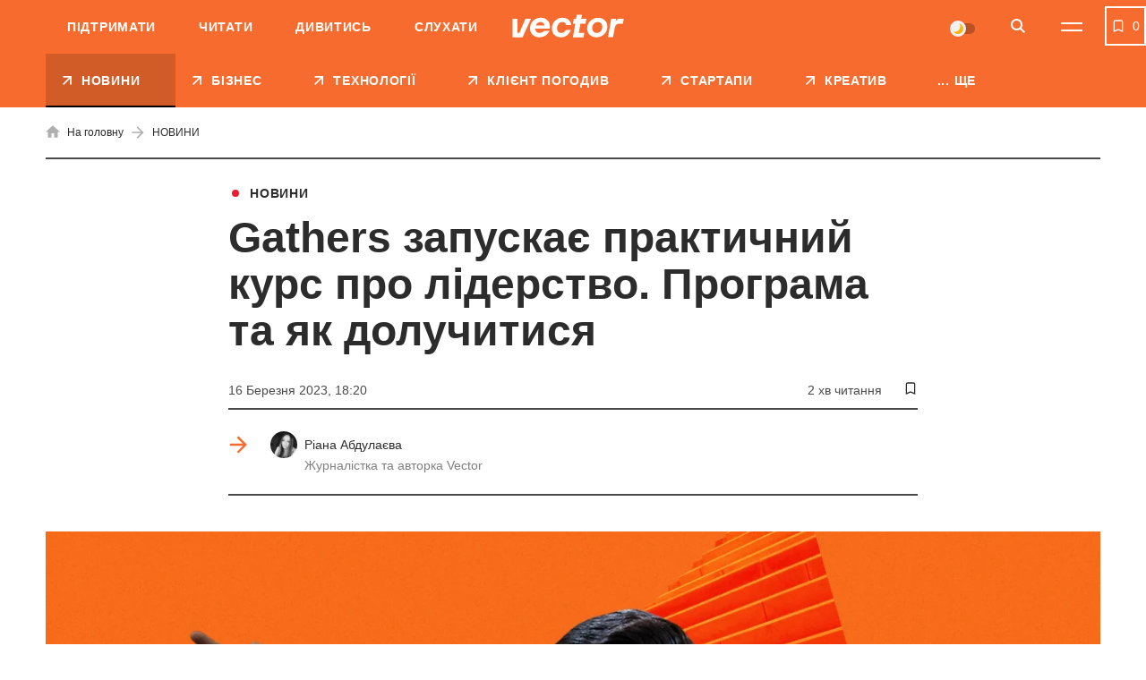

--- FILE ---
content_type: text/html; charset=UTF-8
request_url: https://vctr.media/ua/gathers-zapuskaye-praktichnij-kurs-pro-liderstvo-programa-ta-yak-doluchitisya-176663/
body_size: 31783
content:

<!DOCTYPE html>
<html lang="uk">
<head>
	<meta charset="UTF-8">
	<meta name="viewport" content="width=device-width, initial-scale=1.0, minimum-scale=1.0, maximum-scale=1.0, user-scalable=0">
	<link rel="icon" type="image/ico" href="https://vctr.media/wp-content/themes/vctr-two/img/favicon.ico">

                        <!-- Google Tag Manager -->
            <script>(function(w,d,s,l,i){w[l]=w[l]||[];w[l].push({'gtm.start':
            new Date().getTime(),event:'gtm.js'});var f=d.getElementsByTagName(s)[0],
            j=d.createElement(s),dl=l!='dataLayer'?'&l='+l:'';j.async=true;j.src=
            'https://www.googletagmanager.com/gtm.js?id='+i+dl;f.parentNode.insertBefore(j,f);
            })(window,document,'script','dataLayer','GTM-NLGB8M9');</script>
            <!-- End Google Tag Manager -->
            
    <link rel="preload" href="https://vctr.media/wp-content/themes/vctr-two/fonts/Gramatika/Gramatika-Regular.ttf" as="font" type="font/ttf" crossorigin="anonymous">
    <link rel="preload" href="https://vctr.media/wp-content/themes/vctr-two/fonts/TTFirsNeue/TTFirsNeue-DemiBold.ttf" as="font" type="font/ttf" crossorigin="anonymous">
    <link rel="preload" href="https://vctr.media/wp-content/themes/vctr-two/fonts/TTFirsNeue/TTFirsNeue-Bold.ttf" as="font" type="font/ttf" crossorigin="anonymous">

    <meta name='robots' content='index, follow, max-image-preview:large, max-snippet:-1, max-video-preview:-1' />

	<!-- This site is optimized with the Yoast SEO plugin v23.5 - https://yoast.com/wordpress/plugins/seo/ -->
	<title>Gathers запускає практичний курс про лідерство. Програма та як долучитися | Vector</title>
	<meta name="description" content="Як долучитися до онлайн-курсу про розвиток лідерських навичок від Сергія Купрієнка, Vice President of Business continuity у SQUAD." />
	<link rel="canonical" href="https://vctr.media/ua/gathers-zapuskaye-praktichnij-kurs-pro-liderstvo-programa-ta-yak-doluchitisya-176663/" />
	<meta property="og:type" content="article" />
	<meta property="og:title" content="Gathers запускає практичний курс про лідерство. Програма та як долучитися" />
	<meta property="og:description" content="Як долучитися до онлайн-курсу про розвиток лідерських навичок від Сергія Купрієнка, Vice President of Business continuity у SQUAD." />
	<meta property="og:url" content="https://vctr.media/ua/gathers-zapuskaye-praktichnij-kurs-pro-liderstvo-programa-ta-yak-doluchitisya-176663/" />
	<meta property="og:site_name" content="Vector" />
	<meta property="article:published_time" content="2023-03-16T16:20:00+00:00" />
	<meta property="article:modified_time" content="2023-03-16T16:20:15+00:00" />
	<meta property="og:image" content="https://vctr.media/wp-content/uploads/2023/03/vctr.media-1678972060.png" />
	<meta property="og:image:width" content="1200" />
	<meta property="og:image:height" content="628" />
	<meta property="og:image:type" content="image/png" />
	<meta name="author" content="Ріана Абдулаєва" />
	<meta name="twitter:card" content="summary_large_image" />
	<!-- / Yoast SEO plugin. -->


<link rel='dns-prefetch' href='//cdnjs.cloudflare.com' />
<link rel="alternate" type="application/rss+xml" title="Vector &raquo; стрічка" href="https://vctr.media/ua/feed/" />
<script type="text/javascript">
/* <![CDATA[ */
window._wpemojiSettings = {"baseUrl":"https:\/\/s.w.org\/images\/core\/emoji\/14.0.0\/72x72\/","ext":".png","svgUrl":"https:\/\/s.w.org\/images\/core\/emoji\/14.0.0\/svg\/","svgExt":".svg","source":{"concatemoji":"https:\/\/vctr.media\/wp-includes\/js\/wp-emoji-release.min.js?ver=6.4.7"}};
/*! This file is auto-generated */
!function(i,n){var o,s,e;function c(e){try{var t={supportTests:e,timestamp:(new Date).valueOf()};sessionStorage.setItem(o,JSON.stringify(t))}catch(e){}}function p(e,t,n){e.clearRect(0,0,e.canvas.width,e.canvas.height),e.fillText(t,0,0);var t=new Uint32Array(e.getImageData(0,0,e.canvas.width,e.canvas.height).data),r=(e.clearRect(0,0,e.canvas.width,e.canvas.height),e.fillText(n,0,0),new Uint32Array(e.getImageData(0,0,e.canvas.width,e.canvas.height).data));return t.every(function(e,t){return e===r[t]})}function u(e,t,n){switch(t){case"flag":return n(e,"\ud83c\udff3\ufe0f\u200d\u26a7\ufe0f","\ud83c\udff3\ufe0f\u200b\u26a7\ufe0f")?!1:!n(e,"\ud83c\uddfa\ud83c\uddf3","\ud83c\uddfa\u200b\ud83c\uddf3")&&!n(e,"\ud83c\udff4\udb40\udc67\udb40\udc62\udb40\udc65\udb40\udc6e\udb40\udc67\udb40\udc7f","\ud83c\udff4\u200b\udb40\udc67\u200b\udb40\udc62\u200b\udb40\udc65\u200b\udb40\udc6e\u200b\udb40\udc67\u200b\udb40\udc7f");case"emoji":return!n(e,"\ud83e\udef1\ud83c\udffb\u200d\ud83e\udef2\ud83c\udfff","\ud83e\udef1\ud83c\udffb\u200b\ud83e\udef2\ud83c\udfff")}return!1}function f(e,t,n){var r="undefined"!=typeof WorkerGlobalScope&&self instanceof WorkerGlobalScope?new OffscreenCanvas(300,150):i.createElement("canvas"),a=r.getContext("2d",{willReadFrequently:!0}),o=(a.textBaseline="top",a.font="600 32px Arial",{});return e.forEach(function(e){o[e]=t(a,e,n)}),o}function t(e){var t=i.createElement("script");t.src=e,t.defer=!0,i.head.appendChild(t)}"undefined"!=typeof Promise&&(o="wpEmojiSettingsSupports",s=["flag","emoji"],n.supports={everything:!0,everythingExceptFlag:!0},e=new Promise(function(e){i.addEventListener("DOMContentLoaded",e,{once:!0})}),new Promise(function(t){var n=function(){try{var e=JSON.parse(sessionStorage.getItem(o));if("object"==typeof e&&"number"==typeof e.timestamp&&(new Date).valueOf()<e.timestamp+604800&&"object"==typeof e.supportTests)return e.supportTests}catch(e){}return null}();if(!n){if("undefined"!=typeof Worker&&"undefined"!=typeof OffscreenCanvas&&"undefined"!=typeof URL&&URL.createObjectURL&&"undefined"!=typeof Blob)try{var e="postMessage("+f.toString()+"("+[JSON.stringify(s),u.toString(),p.toString()].join(",")+"));",r=new Blob([e],{type:"text/javascript"}),a=new Worker(URL.createObjectURL(r),{name:"wpTestEmojiSupports"});return void(a.onmessage=function(e){c(n=e.data),a.terminate(),t(n)})}catch(e){}c(n=f(s,u,p))}t(n)}).then(function(e){for(var t in e)n.supports[t]=e[t],n.supports.everything=n.supports.everything&&n.supports[t],"flag"!==t&&(n.supports.everythingExceptFlag=n.supports.everythingExceptFlag&&n.supports[t]);n.supports.everythingExceptFlag=n.supports.everythingExceptFlag&&!n.supports.flag,n.DOMReady=!1,n.readyCallback=function(){n.DOMReady=!0}}).then(function(){return e}).then(function(){var e;n.supports.everything||(n.readyCallback(),(e=n.source||{}).concatemoji?t(e.concatemoji):e.wpemoji&&e.twemoji&&(t(e.twemoji),t(e.wpemoji)))}))}((window,document),window._wpemojiSettings);
/* ]]> */
</script>
<style id='wp-emoji-styles-inline-css' type='text/css'>

	img.wp-smiley, img.emoji {
		display: inline !important;
		border: none !important;
		box-shadow: none !important;
		height: 1em !important;
		width: 1em !important;
		margin: 0 0.07em !important;
		vertical-align: -0.1em !important;
		background: none !important;
		padding: 0 !important;
	}
</style>
<style id='classic-theme-styles-inline-css' type='text/css'>
/*! This file is auto-generated */
.wp-block-button__link{color:#fff;background-color:#32373c;border-radius:9999px;box-shadow:none;text-decoration:none;padding:calc(.667em + 2px) calc(1.333em + 2px);font-size:1.125em}.wp-block-file__button{background:#32373c;color:#fff;text-decoration:none}
</style>
<style id='global-styles-inline-css' type='text/css'>
body{--wp--preset--color--black: #000000;--wp--preset--color--cyan-bluish-gray: #abb8c3;--wp--preset--color--white: #ffffff;--wp--preset--color--pale-pink: #f78da7;--wp--preset--color--vivid-red: #cf2e2e;--wp--preset--color--luminous-vivid-orange: #ff6900;--wp--preset--color--luminous-vivid-amber: #fcb900;--wp--preset--color--light-green-cyan: #7bdcb5;--wp--preset--color--vivid-green-cyan: #00d084;--wp--preset--color--pale-cyan-blue: #8ed1fc;--wp--preset--color--vivid-cyan-blue: #0693e3;--wp--preset--color--vivid-purple: #9b51e0;--wp--preset--gradient--vivid-cyan-blue-to-vivid-purple: linear-gradient(135deg,rgba(6,147,227,1) 0%,rgb(155,81,224) 100%);--wp--preset--gradient--light-green-cyan-to-vivid-green-cyan: linear-gradient(135deg,rgb(122,220,180) 0%,rgb(0,208,130) 100%);--wp--preset--gradient--luminous-vivid-amber-to-luminous-vivid-orange: linear-gradient(135deg,rgba(252,185,0,1) 0%,rgba(255,105,0,1) 100%);--wp--preset--gradient--luminous-vivid-orange-to-vivid-red: linear-gradient(135deg,rgba(255,105,0,1) 0%,rgb(207,46,46) 100%);--wp--preset--gradient--very-light-gray-to-cyan-bluish-gray: linear-gradient(135deg,rgb(238,238,238) 0%,rgb(169,184,195) 100%);--wp--preset--gradient--cool-to-warm-spectrum: linear-gradient(135deg,rgb(74,234,220) 0%,rgb(151,120,209) 20%,rgb(207,42,186) 40%,rgb(238,44,130) 60%,rgb(251,105,98) 80%,rgb(254,248,76) 100%);--wp--preset--gradient--blush-light-purple: linear-gradient(135deg,rgb(255,206,236) 0%,rgb(152,150,240) 100%);--wp--preset--gradient--blush-bordeaux: linear-gradient(135deg,rgb(254,205,165) 0%,rgb(254,45,45) 50%,rgb(107,0,62) 100%);--wp--preset--gradient--luminous-dusk: linear-gradient(135deg,rgb(255,203,112) 0%,rgb(199,81,192) 50%,rgb(65,88,208) 100%);--wp--preset--gradient--pale-ocean: linear-gradient(135deg,rgb(255,245,203) 0%,rgb(182,227,212) 50%,rgb(51,167,181) 100%);--wp--preset--gradient--electric-grass: linear-gradient(135deg,rgb(202,248,128) 0%,rgb(113,206,126) 100%);--wp--preset--gradient--midnight: linear-gradient(135deg,rgb(2,3,129) 0%,rgb(40,116,252) 100%);--wp--preset--font-size--small: 13px;--wp--preset--font-size--medium: 20px;--wp--preset--font-size--large: 36px;--wp--preset--font-size--x-large: 42px;--wp--preset--spacing--20: 0.44rem;--wp--preset--spacing--30: 0.67rem;--wp--preset--spacing--40: 1rem;--wp--preset--spacing--50: 1.5rem;--wp--preset--spacing--60: 2.25rem;--wp--preset--spacing--70: 3.38rem;--wp--preset--spacing--80: 5.06rem;--wp--preset--shadow--natural: 6px 6px 9px rgba(0, 0, 0, 0.2);--wp--preset--shadow--deep: 12px 12px 50px rgba(0, 0, 0, 0.4);--wp--preset--shadow--sharp: 6px 6px 0px rgba(0, 0, 0, 0.2);--wp--preset--shadow--outlined: 6px 6px 0px -3px rgba(255, 255, 255, 1), 6px 6px rgba(0, 0, 0, 1);--wp--preset--shadow--crisp: 6px 6px 0px rgba(0, 0, 0, 1);}:where(.is-layout-flex){gap: 0.5em;}:where(.is-layout-grid){gap: 0.5em;}body .is-layout-flow > .alignleft{float: left;margin-inline-start: 0;margin-inline-end: 2em;}body .is-layout-flow > .alignright{float: right;margin-inline-start: 2em;margin-inline-end: 0;}body .is-layout-flow > .aligncenter{margin-left: auto !important;margin-right: auto !important;}body .is-layout-constrained > .alignleft{float: left;margin-inline-start: 0;margin-inline-end: 2em;}body .is-layout-constrained > .alignright{float: right;margin-inline-start: 2em;margin-inline-end: 0;}body .is-layout-constrained > .aligncenter{margin-left: auto !important;margin-right: auto !important;}body .is-layout-constrained > :where(:not(.alignleft):not(.alignright):not(.alignfull)){max-width: var(--wp--style--global--content-size);margin-left: auto !important;margin-right: auto !important;}body .is-layout-constrained > .alignwide{max-width: var(--wp--style--global--wide-size);}body .is-layout-flex{display: flex;}body .is-layout-flex{flex-wrap: wrap;align-items: center;}body .is-layout-flex > *{margin: 0;}body .is-layout-grid{display: grid;}body .is-layout-grid > *{margin: 0;}:where(.wp-block-columns.is-layout-flex){gap: 2em;}:where(.wp-block-columns.is-layout-grid){gap: 2em;}:where(.wp-block-post-template.is-layout-flex){gap: 1.25em;}:where(.wp-block-post-template.is-layout-grid){gap: 1.25em;}.has-black-color{color: var(--wp--preset--color--black) !important;}.has-cyan-bluish-gray-color{color: var(--wp--preset--color--cyan-bluish-gray) !important;}.has-white-color{color: var(--wp--preset--color--white) !important;}.has-pale-pink-color{color: var(--wp--preset--color--pale-pink) !important;}.has-vivid-red-color{color: var(--wp--preset--color--vivid-red) !important;}.has-luminous-vivid-orange-color{color: var(--wp--preset--color--luminous-vivid-orange) !important;}.has-luminous-vivid-amber-color{color: var(--wp--preset--color--luminous-vivid-amber) !important;}.has-light-green-cyan-color{color: var(--wp--preset--color--light-green-cyan) !important;}.has-vivid-green-cyan-color{color: var(--wp--preset--color--vivid-green-cyan) !important;}.has-pale-cyan-blue-color{color: var(--wp--preset--color--pale-cyan-blue) !important;}.has-vivid-cyan-blue-color{color: var(--wp--preset--color--vivid-cyan-blue) !important;}.has-vivid-purple-color{color: var(--wp--preset--color--vivid-purple) !important;}.has-black-background-color{background-color: var(--wp--preset--color--black) !important;}.has-cyan-bluish-gray-background-color{background-color: var(--wp--preset--color--cyan-bluish-gray) !important;}.has-white-background-color{background-color: var(--wp--preset--color--white) !important;}.has-pale-pink-background-color{background-color: var(--wp--preset--color--pale-pink) !important;}.has-vivid-red-background-color{background-color: var(--wp--preset--color--vivid-red) !important;}.has-luminous-vivid-orange-background-color{background-color: var(--wp--preset--color--luminous-vivid-orange) !important;}.has-luminous-vivid-amber-background-color{background-color: var(--wp--preset--color--luminous-vivid-amber) !important;}.has-light-green-cyan-background-color{background-color: var(--wp--preset--color--light-green-cyan) !important;}.has-vivid-green-cyan-background-color{background-color: var(--wp--preset--color--vivid-green-cyan) !important;}.has-pale-cyan-blue-background-color{background-color: var(--wp--preset--color--pale-cyan-blue) !important;}.has-vivid-cyan-blue-background-color{background-color: var(--wp--preset--color--vivid-cyan-blue) !important;}.has-vivid-purple-background-color{background-color: var(--wp--preset--color--vivid-purple) !important;}.has-black-border-color{border-color: var(--wp--preset--color--black) !important;}.has-cyan-bluish-gray-border-color{border-color: var(--wp--preset--color--cyan-bluish-gray) !important;}.has-white-border-color{border-color: var(--wp--preset--color--white) !important;}.has-pale-pink-border-color{border-color: var(--wp--preset--color--pale-pink) !important;}.has-vivid-red-border-color{border-color: var(--wp--preset--color--vivid-red) !important;}.has-luminous-vivid-orange-border-color{border-color: var(--wp--preset--color--luminous-vivid-orange) !important;}.has-luminous-vivid-amber-border-color{border-color: var(--wp--preset--color--luminous-vivid-amber) !important;}.has-light-green-cyan-border-color{border-color: var(--wp--preset--color--light-green-cyan) !important;}.has-vivid-green-cyan-border-color{border-color: var(--wp--preset--color--vivid-green-cyan) !important;}.has-pale-cyan-blue-border-color{border-color: var(--wp--preset--color--pale-cyan-blue) !important;}.has-vivid-cyan-blue-border-color{border-color: var(--wp--preset--color--vivid-cyan-blue) !important;}.has-vivid-purple-border-color{border-color: var(--wp--preset--color--vivid-purple) !important;}.has-vivid-cyan-blue-to-vivid-purple-gradient-background{background: var(--wp--preset--gradient--vivid-cyan-blue-to-vivid-purple) !important;}.has-light-green-cyan-to-vivid-green-cyan-gradient-background{background: var(--wp--preset--gradient--light-green-cyan-to-vivid-green-cyan) !important;}.has-luminous-vivid-amber-to-luminous-vivid-orange-gradient-background{background: var(--wp--preset--gradient--luminous-vivid-amber-to-luminous-vivid-orange) !important;}.has-luminous-vivid-orange-to-vivid-red-gradient-background{background: var(--wp--preset--gradient--luminous-vivid-orange-to-vivid-red) !important;}.has-very-light-gray-to-cyan-bluish-gray-gradient-background{background: var(--wp--preset--gradient--very-light-gray-to-cyan-bluish-gray) !important;}.has-cool-to-warm-spectrum-gradient-background{background: var(--wp--preset--gradient--cool-to-warm-spectrum) !important;}.has-blush-light-purple-gradient-background{background: var(--wp--preset--gradient--blush-light-purple) !important;}.has-blush-bordeaux-gradient-background{background: var(--wp--preset--gradient--blush-bordeaux) !important;}.has-luminous-dusk-gradient-background{background: var(--wp--preset--gradient--luminous-dusk) !important;}.has-pale-ocean-gradient-background{background: var(--wp--preset--gradient--pale-ocean) !important;}.has-electric-grass-gradient-background{background: var(--wp--preset--gradient--electric-grass) !important;}.has-midnight-gradient-background{background: var(--wp--preset--gradient--midnight) !important;}.has-small-font-size{font-size: var(--wp--preset--font-size--small) !important;}.has-medium-font-size{font-size: var(--wp--preset--font-size--medium) !important;}.has-large-font-size{font-size: var(--wp--preset--font-size--large) !important;}.has-x-large-font-size{font-size: var(--wp--preset--font-size--x-large) !important;}
.wp-block-navigation a:where(:not(.wp-element-button)){color: inherit;}
:where(.wp-block-post-template.is-layout-flex){gap: 1.25em;}:where(.wp-block-post-template.is-layout-grid){gap: 1.25em;}
:where(.wp-block-columns.is-layout-flex){gap: 2em;}:where(.wp-block-columns.is-layout-grid){gap: 2em;}
.wp-block-pullquote{font-size: 1.5em;line-height: 1.6;}
</style>
<link rel='stylesheet' id='style-css' href='https://vctr.media/wp-content/themes/vctr-two/dist/css/style.css?ver=1766577841' type='text/css' media='all' />
<link rel='stylesheet' id='ai-player-style-css' href='https://vctr.media/wp-content/mu-plugins/ai-player/dist/css/style.css?ver=1758184698' type='text/css' media='all' />
<link rel='stylesheet' id='font-Fixel_Text-css' href='https://vctr.media/wp-content/themes/vctr-two/fonts/FixelText/stylesheet.css' type='text/css' media='all' />
<!--n2css--><!--n2js--><script type="text/javascript" id="theme-redirects-js-extra">
/* <![CDATA[ */
var redirect_settings = {"redirect_url":"https:\/\/vctr.media\/ua\/gathers-zapuskaye-praktichnij-kurs-pro-liderstvo-programa-ta-yak-doluchitisya-176663\/","current_lang":"ua","array_languages":{"ru":{"id":1196,"order":0,"slug":"ru","locale":"ru","name":"\u0420\u0443\u0441\u0441\u043a\u0438\u0439","url":"https:\/\/vctr.media\/","flag":"https:\/\/vctr.media\/wp-content\/plugins\/polylang-pro\/vendor\/wpsyntex\/polylang\/flags\/ru.png","current_lang":false,"no_translation":true,"classes":["lang-item","lang-item-1196","lang-item-ru","no-translation","lang-item-first"],"link_classes":[]},"ua":{"id":1199,"order":0,"slug":"ua","locale":"uk","name":"\u0423\u043a\u0440\u0430\u0457\u043d\u0441\u044c\u043a\u0430","url":"https:\/\/vctr.media\/ua\/gathers-zapuskaye-praktichnij-kurs-pro-liderstvo-programa-ta-yak-doluchitisya-176663\/","flag":"https:\/\/vctr.media\/wp-content\/plugins\/polylang-pro\/vendor\/wpsyntex\/polylang\/flags\/ua.png","current_lang":true,"no_translation":false,"classes":["lang-item","lang-item-1199","lang-item-ua","current-lang"],"link_classes":[]},"en":{"id":40380,"order":2,"slug":"en","locale":"en-GB","name":"English","url":"https:\/\/vctr.media\/en\/","flag":"https:\/\/vctr.media\/wp-content\/plugins\/polylang-pro\/vendor\/wpsyntex\/polylang\/flags\/gb.png","current_lang":false,"no_translation":true,"classes":["lang-item","lang-item-40380","lang-item-en","no-translation"],"link_classes":[]}}};
/* ]]> */
</script>
<script type="text/javascript" src="https://vctr.media/wp-content/themes/vctr-two/dist/js/redirect.js?ver=1766577841" id="theme-redirects-js"></script>
<link rel="https://api.w.org/" href="https://vctr.media/wp-json/" /><link rel="alternate" type="application/json" href="https://vctr.media/wp-json/wp/v2/posts/176663" /><link rel="EditURI" type="application/rsd+xml" title="RSD" href="https://vctr.media/xmlrpc.php?rsd" />
<meta name="generator" content="WordPress 6.4.7" />
<link rel="alternate" type="application/json+oembed" href="https://vctr.media/wp-json/oembed/1.0/embed?url=https%3A%2F%2Fvctr.media%2Fua%2Fgathers-zapuskaye-praktichnij-kurs-pro-liderstvo-programa-ta-yak-doluchitisya-176663%2F" />
<link rel="alternate" type="text/xml+oembed" href="https://vctr.media/wp-json/oembed/1.0/embed?url=https%3A%2F%2Fvctr.media%2Fua%2Fgathers-zapuskaye-praktichnij-kurs-pro-liderstvo-programa-ta-yak-doluchitisya-176663%2F&#038;format=xml" />
<script>document.createElement( "picture" );if(!window.HTMLPictureElement && document.addEventListener) {window.addEventListener("DOMContentLoaded", function() {var s = document.createElement("script");s.src = "https://vctr.media/wp-content/plugins/webp-express/js/picturefill.min.js";document.body.appendChild(s);});}</script>
		<script>
		(function(h,o,t,j,a,r){
			h.hj=h.hj||function(){(h.hj.q=h.hj.q||[]).push(arguments)};
			h._hjSettings={hjid:2592532,hjsv:5};
			a=o.getElementsByTagName('head')[0];
			r=o.createElement('script');r.async=1;
			r.src=t+h._hjSettings.hjid+j+h._hjSettings.hjsv;
			a.appendChild(r);
		})(window,document,'//static.hotjar.com/c/hotjar-','.js?sv=');
		</script>
		<script type="text/javascript">
(function(c,l,a,r,i,t,y){
c[a]=c[a]||function(){(c[a].q=c[a].q||[]).push(arguments)};
t=l.createElement(r);t.async=1;t.src="https://www.clarity.ms/tag/"+i;
y=l.getElementsByTagName(r)[0];y.parentNode.insertBefore(t,y);
})(window, document, "clarity", "script", "m4n9g2n8tu");
</script><meta property="og:locale" content="uk-UA" />
<link rel="amphtml" href="https://vctr.media/ua/gathers-zapuskaye-praktichnij-kurs-pro-liderstvo-programa-ta-yak-doluchitisya-176663/amp/" />
<link rel="preload" as="image" href="https://vctr.media/wp-content/webp-express/webp-images/uploads/2023/03/vctr.media-1678972065-789x413.png.webp"><link rel="icon" href="https://vctr.media/wp-content/uploads/2022/02/vctr.media-1645112627-32x32.png" sizes="32x32" />
<link rel="icon" href="https://vctr.media/wp-content/uploads/2022/02/vctr.media-1645112627-192x192.png" sizes="192x192" />
<link rel="apple-touch-icon" href="https://vctr.media/wp-content/uploads/2022/02/vctr.media-1645112627-180x180.png" />
<meta name="msapplication-TileImage" content="https://vctr.media/wp-content/uploads/2022/02/vctr.media-1645112627-270x270.png" />
<script type="application/ld+json">
{
  "@context": "https://schema.org",
  "@type": "NewsMediaOrganization",
  "name": "Vector",
  "url": "https://vctr.media/ua",
  "logo": "",
  "sameAs": [
    "https://www.facebook.com/vctr.group/",
    "https://www.instagram.com/vctr.media/",
    "https://www.youtube.com/channel/UC8q_A0kMmEdK67J_cWeCkpw"
  ]
}
</script>


            <!-- Microdata for articles -->
    <script type="application/ld+json">
        {
            "@context": "http://schema.org",
            "@type": "Article",
            "headline": "Gathers запускає практичний курс про лідерство. Програма та як долучитися",
            "description": "Чи можна навчитися бути лідером? Наші партнери в Gathers впевнені, що так. А як саме — розкажуть на онлайн-курсі від Сергія Купрієнка, Vice President of Business continuity у SQUAD. Програма спрямована на розвиток лідерських навичок в live-режимі — за допомогою коучів, обміну досвідом з колегами-управлінцями та тестування професійних інструментів менеджменту.&nbsp; Чому навчають Організатори говорять, що",
            "name": "Gathers запускає практичний курс про лідерство. Програма та як долучитися | Vector",
            "url": "https://vctr.media/ua/gathers-zapuskaye-praktichnij-kurs-pro-liderstvo-programa-ta-yak-doluchitisya-176663/",
            "mainEntityOfPage": {
                "@type": "WebPage",
                "@id": "https://vctr.media/ua/gathers-zapuskaye-praktichnij-kurs-pro-liderstvo-programa-ta-yak-doluchitisya-176663/"
            },
            "datePublished": "2023-03-16T18:20+2:00",
            "dateModified": "2023-03-16T18:20+2:00",
            "author": {
                "@type": "Person",
                "name": "Ріана Абдулаєва",
                "url": "https://vctr.media/ua/author/rianaabdulaeva/",
                "email": "abdulaeva@vctr.media",
                "knowsAbout": "У медіа з 2018 року. Працювала редакторкою новинної стрічки в ГО «Кримськотатарський ресурсний центр», журналісткою на ТРК «Україна», менеджеркою з комунікацій в Аукціонному домі та галереї «Дукат», а також журналісткою в PR-юніті Fedoriv Agency.

Співорганізаторка міського фестивалю SENKA та постійна авторка журналу «Простір». Працювала у РБК Україна з 2021 до 2022 року.

Ексредакторка нативних проєктів з Vector у 2022-2023 роках. Працює креативною продюсеркою The Tellers Agency та розвиває власний блог про копірайтинг та лінгвістику.",
                "sameAs": [
                                        ]
                },
            "publisher": {
                "@type": "Organization",
                "name": "Vector",
                "logo": {
                    "@type": "ImageObject",
                    "url": ""
                }
            },
            "articleSection": "НОВИНИ",
            "articleBody": "Чи можна навчитися бути лідером? Наші партнери в Gathers впевнені, що так. А як саме — розкажуть на онлайн-курсі від Сергія Купрієнка, Vice President of Business continuity у SQUAD. Програма спрямована на розвиток лідерських навичок в live-режимі — за допомогою коучів, обміну досвідом з колегами-управлінцями та тестування професійних інструментів менеджменту.&nbsp;



Чому навчають



Організатори говорять, що після курсу ви:



зможете оцінити себе як лідера та окремих колег — як цілісну команду;знайдете strengths &amp; weaknesses у вашому стилі управління та зрозумієте, як з ними працювати;будете системно обробляти зворотний звʼязок та будувати культуру фідбеків у команді;навчитеся планувати роботу команди на рік в умовах, коли важко спрогнозувати навіть тиждень;зможете вчасно відстежувати вигорання в себе та колег, щоб уникнути його;зрозумієте, як рухати вашу команду вперед.



Для кого курс



Курс націлений на:



СЕО невеликих компаній;керівників напрямів;тімлідів або проджектів з великими командами (від 20 осіб);HR Business Parnters, які хочуть допомогти з управлінням керівникам напрямів у своїх компаніях.



Умови участі



Старт: 21 березня.Тривалість курсу: 4 тижні.Детальна програма та реєстрація за посиланням: http://bit.ly/3YAIJib&nbsp;16 березня о 18:00 — безплатний івент-знайомство з лекторами: http://bit.ly/3FeqZm5&nbsp;",
            "image": [
                "http://vctr.media/wp-content/uploads/2023/03/vctr.media-1678972060.png",
"http://vctr.media/wp-content/uploads/2023/03/vctr.media-1678972065.png"            ]
        }
    </script>
    <!-- json breadcrumbs-->
    <script type="application/ld+json">
    [
            {
            "@context": "https://schema.org/", 
            "@type": "BreadcrumbList", 
            "itemListElement": [
                {
                    "@type": "ListItem",
                    "position": 1, 
                    "name": "Головна сторінка",
                    "item": "https://vctr.media/ua"  
                },{
                    "@type": "ListItem",
                    "position": 2, 
                    "name": "НОВИНИ",
                    "item": "https://vctr.media/ua/category/news/"  
                },{
                    "@type": "ListItem",
                    "position": 3, 
                    "name": "Gathers запускає практичний курс про лідерство. Програма та як долучитися",
                    "item": "https://vctr.media/ua/gathers-zapuskaye-praktichnij-kurs-pro-liderstvo-programa-ta-yak-doluchitisya-176663/"  
                }
            ]
        }        ]
    </script>







        
    <!-- AdSense -->
    <script async src="https://pagead2.googlesyndication.com/pagead/js/adsbygoogle.js?client=ca-pub-2839574499922997"
     crossorigin="anonymous"></script>
     
    <!-- SendPulse push -->
    <script charset="UTF-8" src="//web.webpushs.com/js/push/9b10d2fef01534a5915b3fae87b9f3a0_1.js" async></script>

    <style>
        #body .fancybox__container {
            --fancybox-bg: rgba(0, 0, 0, .5);
        }
    </style>
</head>

<body id="body"  class=" ">
                
    
    
                    <!-- Google Tag Manager (noscript) -->
            <noscript><iframe src="https://www.googletagmanager.com/ns.html?id=GTM-NLGB8M9"
            height="0" width="0" style="display:none;visibility:hidden"></iframe></noscript>
            <!-- End Google Tag Manager (noscript) -->
        
    
    <div class="header_banner" id="header_banner">
        <div class='banner-container'>
        <div data-banner='{"size":"320x100","location":"header-mobile","class":"show-mobile"}' style='height: 100px; width: 100%;' class='show-mobile banner-prepare js-banner-show'></div>
    </div>    </div>
	<header class="header pt__header" id="header">
		<div class="header-top">
			<div class="wrap">
                <nav class="main-menu"><ul id="menu-pre-header-ua" class="main-menu-list"><li id="menu-item-136170" class="menu-item menu-item-type-post_type menu-item-object-post menu-item-136170"><a href="https://vctr.media/ua/support-vector-135759/">Підтримати</a></li>
<li id="menu-item-86635" class="menu-item menu-item-type-custom menu-item-object-custom menu-item-86635"><a href="/ua/">Читати</a></li>
<li id="menu-item-86637" class="menu-item menu-item-type-custom menu-item-object-custom menu-item-86637"><a href="https://www.youtube.com/channel/UC8q_A0kMmEdK67J_cWeCkpw">Дивитись</a></li>
<li id="menu-item-157183" class="menu-item menu-item-type-custom menu-item-object-custom menu-item-157183"><a href="https://vctr.media/ua/podcast/">Слухати</a></li>
</ul></nav>				<div class="header-top-container">
					<a href="https://vctr.media/ua/" class="logo">
                        
                        <img width="125" height="40" src="https://vctr.media/wp-content/themes/vctr-two/img/logo.svg" alt="Vector" class="logo-dark">

                        <img width="125" height="40" src="https://vctr.media/wp-content/themes/vctr-two/img/logo-dark.svg" alt="Vector" class="logo-light">
					</a>
					<div class="header-top-right-side">
                        <div class="theme-switch">
    <label>
        <input class="js-theme-switcher" type="checkbox" name="night-switcher[]" checked>
        <span class="switch-pointer">
            <span class="pointer"></span>
        </span>
    </label>
</div>						<button aria-label="Search" class="btn-icon btn-search" id="btn-search" type="button">
							<svg class="icon">
								<use xlink:href="https://vctr.media/wp-content/themes/vctr-two/img/icons/svgmap.svg#search" />
							</svg>
						</button>
                                                    <div class="lang-menu-container">
                                                            </div>
                        						<button aria-label="Menu" class="btn-menu" id="btn-menu" type="button">
							<span class="icon-line"></span>
							<span class="icon-line"></span>
						</button>
					</div>
				</div>
				
			</div>
		</div>
		<div class="header-search">	
			<div class="wrap">
				<form id="site-search" class="form-search" method="get" action="https://vctr.media/ua/">
					<button class="btn-form-search" type="submit">
						<svg class="icon">
							<use xlink:href="https://vctr.media/wp-content/themes/vctr-two/img/icons/svgmap.svg#search" />
						</svg>
					</button>
					<label class="label-search">
						<input id="site-search-input" required minlength="2" name="s" type="search" value="" placeholder="Що ви шукаєте?">
					</label>
				</form>
			</div>
		</div>
		<nav class="header-menu-dropdown">
			<div class="wrap">
				<div class="menu-row-container">
                    <ul id="menu-categories-ua" class="menu-row"><li id="menu-item-86671" class="menu-item menu-item-type-post_type menu-item-object-page menu-item-86671"><a href="https://vctr.media/ua/about/">Про нас</a></li>
<li id="menu-item-93255" class="menu-item menu-item-type-post_type menu-item-object-page menu-item-93255"><a href="https://vctr.media/ua/editorial-policy/">Редполітика</a></li>
<li id="menu-item-205712" class="menu-item menu-item-type-custom menu-item-object-custom menu-item-205712"><a href="https://vctr.media/ua/reklamodavczyam/">Рекламодавцям</a></li>
</ul>                    <div class="theme-switch">
    <label>
        <input class="js-theme-switcher" type="checkbox" name="night-switcher[]" checked>
        <span class="switch-pointer">
            <span class="pointer"></span>
        </span>
    </label>
</div>				</div>
				<div class="menu-space">
                    <ul id="menu-main-menu-ua" class="large-menu"><li id="menu-item-135577" class="menu-item menu-item-type-taxonomy menu-item-object-category current-post-ancestor current-menu-parent current-post-parent menu-item-135577"><a href="https://vctr.media/ua/category/news/"class="red-hover ">НОВИНИ</a></li>
<li id="menu-item-86627" class="menu-item menu-item-type-taxonomy menu-item-object-category menu-item-86627"><a href="https://vctr.media/ua/category/business/"class="sky-hover ">БІЗНЕС</a></li>
<li id="menu-item-86632" class="menu-item menu-item-type-taxonomy menu-item-object-category menu-item-86632"><a href="https://vctr.media/ua/category/tech/"class="purple-hover ">ТЕХНОЛОГІЇ</a></li>
<li id="menu-item-310617" class="menu-item menu-item-type-taxonomy menu-item-object-category menu-item-310617"><a href="https://vctr.media/ua/category/kliient-pohodyv/"class="">Клієнт погодив</a></li>
<li id="menu-item-86631" class="menu-item menu-item-type-taxonomy menu-item-object-category menu-item-86631"><a href="https://vctr.media/ua/category/startups/"class="green-hover ">СТАРТАПИ</a></li>
<li id="menu-item-86634" class="menu-item menu-item-type-taxonomy menu-item-object-category menu-item-86634"><a href="https://vctr.media/ua/category/creative/"class="coral-hover ">КРЕАТИВ</a></li>
<li id="menu-item-147389" class="menu-item menu-item-type-taxonomy menu-item-object-category menu-item-147389"><a href="https://vctr.media/ua/category/specials/"class="">СПЕЦПРОЄКТИ</a></li>
<li id="menu-item-187510" class="menu-item menu-item-type-custom menu-item-object-custom menu-item-187510"><a href="https://vctr.media/ua/podcast/"class="">ПОДКАСТИ</a></li>
<li id="menu-item-205716" class="menu-item menu-item-type-custom menu-item-object-custom menu-item-205716"><a href="https://vctr.media/ua/reklamodavczyam/"class="">Рекламодавцям</a></li>
<li id="menu-item-142576" class="menu-item menu-item-type-post_type menu-item-object-page menu-item-142576"><a href="https://vctr.media/ua/about/"class="">Про нас</a></li>
</ul><div class="secondary-menu secondary-menu-double"><ul id="menu-rubriki-ua" class="secondary-menu-col mobile-double"><li id="menu-item-134387" class="menu-item menu-item-type-taxonomy menu-item-object-category menu-item-134387"><a href="https://vctr.media/ua/category/liveyourbest/">Як жити</a></li>
<li id="menu-item-121881" class="menu-item menu-item-type-taxonomy menu-item-object-category menu-item-121881"><a href="https://vctr.media/ua/category/guides/">Як це зробити</a></li>
<li id="menu-item-121880" class="menu-item menu-item-type-taxonomy menu-item-object-category menu-item-121880"><a href="https://vctr.media/ua/category/howitworks/">Як вони працюють</a></li>
<li id="menu-item-121882" class="menu-item menu-item-type-taxonomy menu-item-object-category menu-item-121882"><a href="https://vctr.media/ua/category/explainer/">Як це працює</a></li>
<li id="menu-item-187500" class="menu-item menu-item-type-taxonomy menu-item-object-category menu-item-187500"><a href="https://vctr.media/ua/category/profile/">Як ви думаєте</a></li>
<li id="menu-item-121875" class="menu-item menu-item-type-taxonomy menu-item-object-category menu-item-121875"><a href="https://vctr.media/ua/category/experience/">Досвід і думки</a></li>
<li id="menu-item-121876" class="menu-item menu-item-type-taxonomy menu-item-object-category menu-item-121876"><a href="https://vctr.media/ua/category/whoisit/">Хто ці люди</a></li>
<li id="menu-item-121878" class="menu-item menu-item-type-taxonomy menu-item-object-category menu-item-121878"><a href="https://vctr.media/ua/category/fuss/">Що за шум</a></li>
<li id="menu-item-135768" class="menu-item menu-item-type-custom menu-item-object-custom menu-item-135768"><a href="https://vctr.media/ua/support-vector-135759/">Підтримайте Vector</a></li>
</ul></div>					

                    <div class="lang-social">
                        <ul id="lang-menu" class="languages lang-menu-mobile"><li><a class="active languages__item languages__item--current">ua</a></li></ul>
                        <div class="social-menu-block">
                            <div class="author_info">
                                <span class="h3">Ми <br/> в соцмережах</span>
                                <ul class="social-menu">
                                                                                    <li>
                                                    <a href="https://www.facebook.com/vctr.group/" target="_blank">
                                                        <svg class="icon">
                                                            <use xlink:href="https://vctr.media/wp-content/themes/vctr-two/img/icons/svgmap.svg#facebook" />
                                                        </svg>
                                                    </a>
                                                </li>
                                                                                            <li>
                                                    <a href="https://t.me/+gytnN6melGIwYzAy" target="_blank">
                                                        <svg class="icon">
                                                            <use xlink:href="https://vctr.media/wp-content/themes/vctr-two/img/icons/svgmap.svg#telegram" />
                                                        </svg>
                                                    </a>
                                                </li>
                                                                                            <li>
                                                    <a href="https://www.instagram.com/vctr.media/" target="_blank">
                                                        <svg class="icon">
                                                            <use xlink:href="https://vctr.media/wp-content/themes/vctr-two/img/icons/svgmap.svg#instagram" />
                                                        </svg>
                                                    </a>
                                                </li>
                                                                                            <li>
                                                    <a href="https://www.youtube.com/channel/UC8q_A0kMmEdK67J_cWeCkpw" target="_blank">
                                                        <svg class="icon">
                                                            <use xlink:href="https://vctr.media/wp-content/themes/vctr-two/img/icons/svgmap.svg#youtube" />
                                                        </svg>
                                                    </a>
                                                </li>
                                                                                            <li>
                                                    <a href="https://www.threads.com/@vctr.media" target="_blank">
                                                        <svg class="icon">
                                                            <use xlink:href="https://vctr.media/wp-content/themes/vctr-two/img/icons/svgmap.svg#threads" />
                                                        </svg>
                                                    </a>
                                                </li>
                                                                                            <li>
                                                    <a href="https://vctr.media/wp-content/uploads/rss.xml" target="_blank">
                                                        <svg class="icon">
                                                            <use xlink:href="https://vctr.media/wp-content/themes/vctr-two/img/icons/svgmap.svg#rss" />
                                                        </svg>
                                                    </a>
                                                </li>
                                                                            </ul>
                            </div>
                        </div>
                    </div>


				</div>
			</div>
		</nav>
		<div class="header-bottom">
            <div class="wrap"><ul id="menu-main-menu-ua-1" class="menu-category"><li class="menu-item menu-item-type-taxonomy menu-item-object-category current-post-ancestor current-menu-parent current-post-parent menu-item-135577"><a href="https://vctr.media/ua/category/news/"class=""><svg class="icon"><use xlink:href="https://vctr.media/wp-content/themes/vctr-two/img/icons/svgmap.svg#arrow-up" />
                        </svg><span class="small-title">НОВИНИ</span></a></li>
<li class="menu-item menu-item-type-taxonomy menu-item-object-category menu-item-86627"><a href="https://vctr.media/ua/category/business/"class=""><svg class="icon"><use xlink:href="https://vctr.media/wp-content/themes/vctr-two/img/icons/svgmap.svg#arrow-up" />
                        </svg><span class="small-title">БІЗНЕС</span></a></li>
<li class="menu-item menu-item-type-taxonomy menu-item-object-category menu-item-86632"><a href="https://vctr.media/ua/category/tech/"class=""><svg class="icon"><use xlink:href="https://vctr.media/wp-content/themes/vctr-two/img/icons/svgmap.svg#arrow-up" />
                        </svg><span class="small-title">ТЕХНОЛОГІЇ</span></a></li>
<li class="menu-item menu-item-type-taxonomy menu-item-object-category menu-item-310617"><a href="https://vctr.media/ua/category/kliient-pohodyv/"class=""><svg class="icon"><use xlink:href="https://vctr.media/wp-content/themes/vctr-two/img/icons/svgmap.svg#arrow-up" />
                        </svg><span class="small-title">Клієнт погодив</span></a></li>
<li class="menu-item menu-item-type-taxonomy menu-item-object-category menu-item-86631"><a href="https://vctr.media/ua/category/startups/"class=""><svg class="icon"><use xlink:href="https://vctr.media/wp-content/themes/vctr-two/img/icons/svgmap.svg#arrow-up" />
                        </svg><span class="small-title">СТАРТАПИ</span></a></li>
<li class="menu-item menu-item-type-taxonomy menu-item-object-category menu-item-86634"><a href="https://vctr.media/ua/category/creative/"class=""><svg class="icon"><use xlink:href="https://vctr.media/wp-content/themes/vctr-two/img/icons/svgmap.svg#arrow-up" />
                        </svg><span class="small-title">КРЕАТИВ</span></a></li>
<li class="menu-item menu-item-type-taxonomy menu-item-object-category menu-item-147389"><a href="https://vctr.media/ua/category/specials/"class=""><svg class="icon"><use xlink:href="https://vctr.media/wp-content/themes/vctr-two/img/icons/svgmap.svg#arrow-up" />
                        </svg><span class="small-title">СПЕЦПРОЄКТИ</span></a></li>
<li class="menu-item menu-item-type-custom menu-item-object-custom menu-item-187510"><a href="https://vctr.media/ua/podcast/"class=""><svg class="icon"><use xlink:href="https://vctr.media/wp-content/themes/vctr-two/img/icons/svgmap.svg#arrow-up" />
                        </svg><span class="small-title">ПОДКАСТИ</span></a></li>
<li class="menu-item menu-item-type-custom menu-item-object-custom menu-item-205716"><a href="https://vctr.media/ua/reklamodavczyam/"class=""><svg class="icon"><use xlink:href="https://vctr.media/wp-content/themes/vctr-two/img/icons/svgmap.svg#arrow-up" />
                        </svg><span class="small-title">Рекламодавцям</span></a></li>
<li class="menu-item menu-item-type-post_type menu-item-object-page menu-item-142576"><a href="https://vctr.media/ua/about/"class=""><svg class="icon"><use xlink:href="https://vctr.media/wp-content/themes/vctr-two/img/icons/svgmap.svg#arrow-up" />
                        </svg><span class="small-title">Про нас</span></a></li>
</ul></div>		</div>

        <div class="onboarding-pseudo bookmarks-control" id="bookmarks-control">
            <!-- can have class .bookmarks-empty, while .text has 0 -->
            <button aria-label="Bookmark" type="button" class="btn-bookmark-main" id="btn-bookmarks-amount">
                <svg class="icon">
                    <use xlink:href="https://vctr.media/wp-content/themes/vctr-two/img/icons/svgmap.svg#bookmark" />
                </svg>
                <span class="text" id="count-bookmarks-outer"></span>
            </button>
            <div class="bookmark-message hidden" id="bookmark-empty-message">
                <span class>
                    У вас ще немає збережених матеріалів                </span>
            </div>
            <div class="onboarding info-hover bookmark-onb">
                <div class="info-title">Збережені закладки</div>
                <div class="info-description">
                    <p>
                        Переглянути додані закладки можна тут.                    </p>
                    <div class="buttons">
                        <div class="next-onboarding btn-link btn-outline">Далі</div>
                        <div class="cancel-onboarding btn-link">Завершити</div>
                    </div>
                </div>
            </div>
        </div>
	</header>

    <input type="hidden" name="part-header-more__text" value="... Ще" readonly>

    <!-- <div class="header header-top-mobile">
        <div class="header-top">
			<div class="wrap">
                            </div>
        </div>
    </div> -->

	
    <div class="modal modal-bookmarks" id="modal-bookmarks">
    <div class="modal-dialog-block">
        <div class="modal-content modal-dialog">
            <button class="btn-close" type="button">
                <svg class="icon">
                    <use xlink:href="https://vctr.media/wp-content/themes/vctr-two/img/icons/svgmap.svg#close" />
                </svg>
            </button>
            <div class="modal-title">
                <svg class="icon">
                    <use xlink:href="https://vctr.media/wp-content/themes/vctr-two/img/icons/svgmap.svg#bookmark" />
                </svg>
                <span class="h3">
                    Закладки (<span id="count-bookmarks">3</span>)
                </span>
            </div>
            <span class="d-none load_text" id="load_bookmarks">Завантаження...</span>
            <div class="bookmarks-card-amount"><!-- JS contoller --></div>
            <div class="navigation-block">
                <button class="btn-arrow prev unactive" type="button">
                    <svg class="icon">
                        <use xlink:href="https://vctr.media/wp-content/themes/vctr-two/img/icons/svgmap.svg#arrow-side" />
                    </svg>
                </button>
                <div class="navigation-pages">
                    <span id="book_current_page" class="page-number">
                        <!-- JS contoller -->
                    </span>
                    <span class="page-separator">
                        /
                    </span>
                    <span id="book_max_page" class="page-number">
                        <!-- JS contoller -->
                    </span>
                </div>
                <button class="btn-arrow next" type="button">
                    <svg class="icon">
                        <use xlink:href="https://vctr.media/wp-content/themes/vctr-two/img/icons/svgmap.svg#arrow-side" />
                    </svg>
                </button>
            </div>
        </div>
    </div>
</div>

    <main class="main" id="lazy_load_posts" data-type="one-post">
		<div class="player-banner" data-player-banner>	
	<div class="player-banner__wrapper">
							<img class="player-banner__bg" src="https://vctr.media/wp-content/mu-plugins/ai-player/assets/img/banner/banner-bg.jpg" alt="preview">
							<img class="player-banner__bg player-banner__bg--mob" src="https://vctr.media/wp-content/mu-plugins/ai-player/assets/img/banner/banner-bg-mobile.jpg" alt="preview">
							<button aria-label="close button" class="player-banner__close" data-player-banner-close>
									<svg xmlns="http://www.w3.org/2000/svg" width="14" height="14" fill="none"><path d="M1.4 14 0 12.6 5.6 7 0 1.4 1.4 0 7 5.6 12.6 0 14 1.4 8.4 7l5.6 5.6-1.4 1.4L7 8.4 1.4 14Z" fill="#000"/></svg>
							</button>
							<div class="player-banner__content">
									<div class="player-banner__label">
											Нова функція									</div>
									<h2 class="player-banner__title">
											Слухай статті з Respeecher									</h2>
									<div class="player-banner__text">
											Нова функція дозволяє слухати статті в зручному форматі завдяки технології від Respeecher. Насолоджуйтесь контентом у будь-який час – у дорозі, під час тренувань або відпочинку.									</div>
									<div class="player-banner__image">
											<img src="https://vctr.media/wp-content/mu-plugins/ai-player/assets/img/banner/image.png" alt="preview">
									</div>
									<div class="player-banner__actions">
											<button aria-label="open player button" class="player-banner__button player-banner__button--open" data-player-toggle-button data-player-banner-close>
												<!-- data-player-banner-open -->
													Слухати зараз											</button>
											<button aria-label="close button" class="player-banner__button player-banner__button--close" data-player-banner-close>
													Можливо, потім											</button>
									</div>
							</div>
	</div>
</div>		<div style="display: none" class="mini-player" data-mini-player>
    <div class="mini-player__wrapper">
        <div class="mini-player__hide">
            <div class="mini-player__current current-track-mini" data-player-current-post></div>
            <button aria-label="player play-pause toggle" class="mini-player__play" data-player-play-toggle>
                <svg xmlns="http://www.w3.org/2000/svg" viewBox="0 0 64 64" fill="none">
                    <path d="M47 32 20 48V16l27 16Z" fill="#fff"/>
                </svg>
            </button>
        </div>
        <div class="mini-player__action">
            <button data-paragraph-play-button aria-label="open mini-player" class="mini-player__open">
                <svg class="icon" xmlns="http://www.w3.org/2000/svg" width="18" height="16" fill="none">
                    <path d="M16 9A7 7 0 0 0 2 9h4v7H0V9a9 9 0 0 1 18 0v7h-6V9h4Z" fill="#8B60FB"/>
                </svg>
            </button>
        </div>
				            <div class="social-share-block">
                <ul class="social-share-list" data-postid>
                    <li>
                        <a target="_block" href="https://www.facebook.com/sharer/sharer.php?u=" data-counter="0" data-social="facebook" class="social-share">
                            <span class="icon-circle">
                                <svg class="icon">
                                    <use xlink:href="https://vctr.media/wp-content/themes/vctr-two/img/icons/svgmap.svg#facebook"/>
                                </svg>
                            </span>
                            <span class="text counter">
                                                            </span>
                        </a>
                    </li>
                    <li>
                        <a target="_block" href="https://telegram.me/share/url?url=&text=" data-counter=" 0" data-social="telegram" class="social-share">
                            <span class="icon-circle">
                                <svg class="icon">
                                    <use xlink:href=" https://vctr.media/wp-content/themes/vctr-two/img/icons/svgmap.svg#telegram"/>
                                </svg>
                            </span>
                            <span class="text counter">
                                                            </span>
                        </a>
                    </li>
                    <li>
                        <a target="_block" href="http://twitter.com/share?text=&url=" data-counter="0" data-social="twitter" class="social-share">
                            <span class="icon-circle">
                                <svg class="icon">
                                    <use xlink:href="https://vctr.media/wp-content/themes/vctr-two/img/icons/svgmap.svg#twitter"/>
                                </svg>
                            </span>
                            <span class="text counter">
                                                            </span>
                        </a>
                    </li>
                    <li>
                        <a target="_block" href="whatsapp://send?text='" data-counter="0" data-social="whatsapp" data-action="share/whatsapp/share" class="social-share">
                            <span class="icon-circle">
                                <svg class="icon">
                                    <use xlink:href="https://vctr.media/wp-content/themes/vctr-two/img/icons/svgmap.svg#whatsapp"/>
                                </svg>
                            </span>
                            <span class="text counter">
                                                           </span>
                        </a>
                    </li>
                </ul>
                <button type="button" class="mini-player__social btn-social-share-open">
                    <svg class="icon">
                        <use xlink:href="https://vctr.media/wp-content/themes/vctr-two/img/icons/svgmap.svg#share" />
                    </svg>
                </button>
            </div>
        <!-- <button type="button" class="mini-player__social btn-social-share-open">
            <svg class="icon">
                <use xlink:href="https://vctr.media/wp-content/themes/vctr-two/img/icons/svgmap.svg#share" />
            </svg>
        </button> -->
    </div>
</div><div class="player-desktop" data-desctop-player>
			<div class="player-desktop__wrapper">
					<button aria-label='player play-pause toggle' class="player-desktop__toggle pc-button" data-player-play-toggle>
							<svg xmlns="http://www.w3.org/2000/svg" width="64" height="64" viewBox="0 0 64 64" fill="none">
									<path d="M47 32 20 48V16l27 16Z" fill="#fff"/>
							</svg>
					</button>
					<button aria-label='skip forward 30 seconds' class="player-desktop__forward pc-button" data-player-play-forward>
							<svg xmlns="http://www.w3.org/2000/svg" width="24" height="24" fill="none" viewBox="0 0 24 24">
									<path fill="#2C2C2C" d="M7.5 16v-1.5H10v-1H8.5v-1H10v-1H7.5V10h3c.3 0 .5.1.7.3.2.2.3.4.3.7v4c0 .3-.1.5-.3.7a1 1 0 0 1-.7.3h-3Zm6 0a1 1 0 0 1-.7-.3 1 1 0 0 1-.3-.7v-4c0-.3.1-.5.3-.7.2-.2.4-.3.7-.3h2c.3 0 .5.1.7.3.2.2.3.4.3.7v4c0 .3-.1.5-.3.7a1 1 0 0 1-.7.3h-2Zm.5-1.5h1v-3h-1v3ZM12 22a8.7 8.7 0 0 1-6.4-2.6A9.1 9.1 0 0 1 3 13a8.7 8.7 0 0 1 2.6-6.4A9.1 9.1 0 0 1 12 4h.2l-1.6-1.5L12 1l4 4-4 4-1.4-1.5L12.2 6H12a7 7 0 0 0-5 2c-1.3 1.4-2 3-2 5s.7 3.6 2 5c1.4 1.3 3 2 5 2s3.6-.7 5-2a7 7 0 0 0 2-5h2a8.7 8.7 0 0 1-2.6 6.4A9.1 9.1 0 0 1 12 22Z"/>
							</svg>
					</button>
					<div class="player-desktop__current" data-player-current-post>
							<audio data-player-audio preload="auto" playsinline></audio>
					</div>
					<input type="range" class="player-desktop__progress player-progress-line" value="0" name="progress line" step="1" data-player-progress>
					<span class="player-desktop__duration" data-player-duration>00:00</span>
					<span class="player-desktop__time" data-player-remained>00:00</span>

					<div class="player-desktop__volume volume-player-desktop">
							<button aria-label='volume toggle' class="volume-player-desktop__button pc-button">
									<svg xmlns="http://www.w3.org/2000/svg" width="25" height="24" fill="none" viewBox="0 0 25 24">
											<path fill="#000" d="M14.5 20.7v-2a6.9 6.9 0 0 0 5-6.7 6.9 6.9 0 0 0-5-6.7v-2c2 .4 3.8 1.4 5 3 1.4 1.7 2 3.6 2 5.7 0 2-.6 4-2 5.6a8.7 8.7 0 0 1-5 3.1ZM3.5 15V9h4l5-5v16l-5-5h-4Zm11 1V8c.8.3 1.4.9 1.8 1.6a4.6 4.6 0 0 1 0 4.8 4 4 0 0 1-1.8 1.6Zm-4-7.1L8.3 11H5.5v2h2.8l2.2 2.2V8.9Z"/>
									</svg>
							</button>
							<div class="volume-player-desktop__actions volume-player">
									<div class="volume-player__body show-body">
											<div class="volume-player__wrapper">
													<button aria-label='mute audio' class="volume-player__button pc-button">
															<svg xmlns="http://www.w3.org/2000/svg" width="25" height="24" fill="none" viewBox="0 0 25 24">
																	<path fill="#000" d="M14.5 20.7v-2a6.9 6.9 0 0 0 5-6.7 6.9 6.9 0 0 0-5-6.7v-2c2 .4 3.8 1.4 5 3 1.4 1.7 2 3.6 2 5.7 0 2-.6 4-2 5.6a8.7 8.7 0 0 1-5 3.1ZM3.5 15V9h4l5-5v16l-5-5h-4Zm11 1V8c.8.3 1.4.9 1.8 1.6a4.6 4.6 0 0 1 0 4.8 4 4 0 0 1-1.8 1.6Zm-4-7.1L8.3 11H5.5v2h2.8l2.2 2.2V8.9Z"/>
															</svg>
													</button>
													<input class="volume-player__line" type="range" min="0" max="100" value="50" step="10" data-player-volume-line>
													<input class="volume-player__percent" disabled type="number" value="56" data-player-volume-percent>
											</div>
									</div>
							</div>
					</div>

					<div class="player-desktop__speed desktop-speed">
							<button class="desktop-speed__button pc-button" data-player-change-speed>
									<svg xmlns="http://www.w3.org/2000/svg" width="25" height="24" fill="none" viewBox="0 0 25 24">
											<g clip-path="url(#a)">
													<path fill="#000" d="M13.55 9.79 10.5 7.5v9l3.05-2.29L16.5 12l-2.95-2.21Zm0 0L10.5 7.5v9l3.05-2.29L16.5 12l-2.95-2.21Zm0 0L10.5 7.5v9l3.05-2.29L16.5 12l-2.95-2.21ZM11.5 4.07V2.05c-2.01.2-3.84 1-5.32 2.21L7.6 5.69a7.941 7.941 0 0 1 3.9-1.62ZM6.19 7.1 4.76 5.68A9.949 9.949 0 0 0 2.55 11h2.02c.18-1.46.76-2.79 1.62-3.9ZM4.57 13H2.55c.2 2.01 1 3.84 2.21 5.32l1.43-1.43A7.868 7.868 0 0 1 4.57 13Zm1.61 6.74a9.981 9.981 0 0 0 5.32 2.21v-2.02a7.941 7.941 0 0 1-3.9-1.62l-1.42 1.43ZM22.5 12c0 5.16-3.92 9.42-8.95 9.95v-2.02c3.92-.52 6.95-3.88 6.95-7.93s-3.03-7.41-6.95-7.93V2.05c5.03.53 8.95 4.79 8.95 9.95Z"/>
											</g>
											<defs>
													<clipPath id="a">
															<path fill="#fff" d="M0 0h24v24H0z" transform="translate(.5)"/>
													</clipPath>
											</defs>
									</svg>
							</button>
							<select aria-label='select change speed' class="desktop-speed__select player-select" data-player-play-speed>
									<option value="1" selected>1x</option>
									<option value="1.5">1.5x</option>
									<option value="2">2x</option>
							</select>
					</div>

					<div class="player-desktop__posts posts-desktop" data-player-tab-posts>
							<button class="posts-desktop__button">
									<svg xmlns="http://www.w3.org/2000/svg" width="18" height="10" fill="none" viewBox="0 0 18 10">
											<path fill="#2C2C2C" d="M4 2V0h14v2H4Zm0 4V4h14v2H4Zm0 4V8h14v2H4ZM1 2a1 1 0 0 1-.7-.3A1 1 0 0 1 0 1C0 .7.1.5.3.3.5 0 .7 0 1 0c.3 0 .5.1.7.3.2.2.3.4.3.7 0 .3-.1.5-.3.7A1 1 0 0 1 1 2Zm0 4a1 1 0 0 1-.7-.3A1 1 0 0 1 0 5c0-.3.1-.5.3-.7C.5 4 .7 4 1 4c.3 0 .5.1.7.3.2.2.3.4.3.7 0 .3-.1.5-.3.7A1 1 0 0 1 1 6Zm0 4a1 1 0 0 1-.7-.3A1 1 0 0 1 0 9c0-.3.1-.5.3-.7C.5 8 .7 8 1 8c.3 0 .5.1.7.3.2.2.3.4.3.7 0 .3-.1.5-.3.7a1 1 0 0 1-.7.3Z"/>
									</svg>
							</button>

							<div class="posts-desktop__body show-body">
									<div class="posts-desktop__wrapper">
											<div class="posts-desktop__title pc-title">
													Наступні статті											</div>

											<div class="posts-desktop__content custom-scrollbar">
													<ul class="posts-desktop__list"></ul>
													<div class='posts-loading' data-watcher>Завантажується <span>⟳</span></div>
											</div>
									</div>
							</div>
					</div>

					<div class="player-desktop__voices voices-desktop" data-player-tab-voices>
							<div class="voices-desktop__current current-desktop-voice">
									<div class="current-desktop-voice__wrapper">
											<div class="current-desktop-voice__photo" data-player-current-voice-photo>
											</div>
											<div class="current-desktop-voice__author pc-title">
													Голос													<span data-player-current-voice-name></span>
											</div>
											<div class="current-desktop-voice__icon pc-button">
													<svg xmlns="http://www.w3.org/2000/svg" width="24" height="24" fill="none" viewBox="0 0 24 24">
															<path fill="#000" d="m12 16-5-5v-1l5 5 5-5v1l-5 5Z"/>
													</svg>
											</div>
									</div>
							</div>

							<div class="voices-desktop__body show-body">
									<div class="voices-desktop__wrapper">
											<div class="voices-desktop__title pc-title">
													Вибір голосу											</div>

											<div class="voices-desktop__content custom-scrollbar">
													<ul class="voices-desktop__list"></ul>
											</div>
									</div>
							</div>
					</div>

					<button aria-label='close desctop player' class="player-desktop__close pc-button" data-player-desctop-close>
						<svg xmlns="http://www.w3.org/2000/svg" width="25" height="24" fill="none" viewBox="0 0 25 24">
							<path fill="#000" d="M19.5 6.4 18.1 5l-5.6 5.6L6.9 5 5.5 6.4l5.6 5.6-5.6 5.6L6.9 19l5.6-5.6 5.6 5.6 1.4-1.4-5.6-5.6 5.6-5.6Z"/>
						</svg>
					</button>
			</div>
</div>
<div class="player" data-player>
    <div class="player__wrapper" data-player-hide-swipe>
        <img class="player__bg" src="https://vctr.media/wp-content/mu-plugins/ai-player/assets/img/player/mobile-player-bg.png" alt="player background">
				<div class="player__swipezone">
							<button class="player__collapse" aria-label='collapse player' data-player-hide-button></button>

								<div class="player__logo">
										<img src="https://vctr.media/wp-content/mu-plugins/ai-player/assets/img/player/player-logo.svg" alt="player logo">
								</div>
				</div>

        <div class="player__current current-track" data-player-current-post>
            <audio data-player-audio  preload="auto" playsinline></audio>
						<!-- src="https://ia800905.us.archive.org/19/items/FREE_background_music_dhalius/backsound.mp3" -->
        </div>

        <div class="player__tabs tabs-player">
            <div class="tabs-player__item is-active" data-player-tab-voices>
                <div class="tabs-player__title player-title">Вибір голосу</div>
                <div class="tabs-player__content">
                    <ul class="tabs-player__list"></ul>
                </div>
            </div>
            <div class="tabs-player__item" data-player-tab-posts>
                <div class="tabs-player__title player-title">Наступні статті</div>
                <div class="tabs-player__content">
                    <ul class="tabs-player__list"></ul>
                    <div data-watcher>Завантажується <span>⟳</span></div>
                </div>
            </div>
        </div>

        <div class="player__progress progress-player">
            <input type="range" class="progress-player__line player-progress-line" value="0" name="progress line" step="1" data-player-progress>
            <div class="progress-player__row">
                <span class="progress-player__time" data-player-duration>00:00</span>
                <span class="progress-player__time" data-player-remained>00:00</span>
            </div>
        </div>

        <div class="player__navigation navigation-player">
            <button aria-label='skip back 10 seconds' class="navigation-player__button navigation-player__button--back" data-player-play-back>
                <svg xmlns="http://www.w3.org/2000/svg" width="40" height="41" fill="none">
                    <path d="M20 37.2a14.5 14.5 0 0 1-10.6-4.4A15.2 15.2 0 0 1 5 22.2h3.3c0 3.2 1.2 6 3.4 8.2 2.3 2.3 5 3.4 8.3 3.4 3.3 0 6-1.1 8.3-3.4 2.2-2.2 3.4-5 3.4-8.2 0-3.3-1.2-6-3.4-8.3-2.3-2.3-5-3.4-8.3-3.4h-.3l2.6 2.6-2.3 2.4-6.7-6.7L20 2.2l2.3 2.4-2.6 2.6h.3a14.5 14.5 0 0 1 10.6 4.4A15.2 15.2 0 0 1 35 22.2a14.5 14.5 0 0 1-4.4 10.6A15.2 15.2 0 0 1 20 37.2Zm-5-10v-7.5h-2.5v-2.5h5v10H15Zm5.8 0c-.4 0-.8-.2-1.2-.5-.3-.3-.4-.7-.4-1.2v-6.7c0-.4.1-.8.4-1.2.4-.3.8-.4 1.2-.4h3.4c.4 0 .8.1 1.2.4.3.4.4.8.4 1.2v6.7c0 .5-.1.9-.4 1.2-.4.3-.8.5-1.2.5h-3.4Zm.9-2.5h1.6v-5h-1.6v5Z" fill="#fff"/>
                </svg>
            </button>
            <button aria-label='player play-pause toggle' class="navigation-player__toggle" data-player-play-toggle>
                <svg xmlns="http://www.w3.org/2000/svg" width="64" height="64" fill="none">
                    <path d="M47 32 20 48V16l27 16Z" fill="#fff"/>
                </svg>
            </button>
            <button aria-label='skip forward 30 seconds' class="navigation-player__button navigation-player__button--forward" data-player-play-forward>
                <svg xmlns="http://www.w3.org/2000/svg" width="40" height="41" fill="none">
                    <path d="M12.5 27.2v-2.5h4.2V23h-2.5v-1.7h2.5v-1.6h-4.2v-2.5h5c.5 0 .9.1 1.2.4.3.4.5.8.5 1.2v6.7c0 .5-.2.9-.5 1.2-.3.3-.7.5-1.2.5h-5Zm10 0c-.5 0-.9-.2-1.2-.5-.3-.3-.5-.7-.5-1.2v-6.7c0-.4.2-.8.5-1.2.3-.3.7-.4 1.2-.4h3.3c.5 0 .9.1 1.2.4.3.4.5.8.5 1.2v6.7c0 .5-.2.9-.5 1.2-.3.3-.7.5-1.2.5h-3.3Zm.8-2.5H25v-5h-1.7v5ZM20 37.2a14.5 14.5 0 0 1-10.6-4.4A15.2 15.2 0 0 1 5 22.2a14.5 14.5 0 0 1 4.4-10.6A15.2 15.2 0 0 1 20 7.2h.3l-2.6-2.6L20 2.2l6.7 6.6-6.7 6.7-2.3-2.4 2.6-2.6H20c-3.3 0-6 1.1-8.3 3.4-2.2 2.3-3.4 5-3.4 8.3 0 3.2 1.2 6 3.4 8.2 2.3 2.3 5 3.4 8.3 3.4 3.3 0 6-1.1 8.3-3.4 2.2-2.2 3.4-5 3.4-8.2H35a14.5 14.5 0 0 1-4.4 10.6A15.2 15.2 0 0 1 20 37.2Z" fill="#fff"/>
                </svg>
            </button>
            <div aria-label="change speed" class="navigation-player__speed" data-player-change-speed>
                <select aria-label='select change speed' class="navigation-player__select player-select" disabled data-player-play-speed>
                    <option value="1" selected>1x</option>
                    <option value="1.5">1.5x</option>
                    <option value="2">2x</option>
                </select>
            </div>
        </div>
        <div style="display: none" class="player__volume volume-player">
            <button aria-label='decrease volume for 10 percent' class="volume-player__button" data-player-volume-reduce>
                <svg xmlns="http://www.w3.org/2000/svg" width="20" height="20" fill="none">
                    <path d="M5.8 12.5v-5h3.4l4.1-4.2v13.4l-4.1-4.2H5.8Z" fill="#7F7F7F" fill-opacity=".5" style="mix-blend-mode:luminosity"/>
                    <path d="M5.8 12.5v-5h3.4l4.1-4.2v13.4l-4.1-4.2H5.8Z" fill="#C2C2C2" style="mix-blend-mode:overlay"/>
                </svg>
            </button>
            <input class="volume-player__line" type="range" min="0" max="100" value="50" step="10" data-player-volume-line>
            <button aria-label='increase volume for 10 percent' class="volume-player__button" data-player-volume-increase>
                <svg xmlns="http://www.w3.org/2000/svg" width="20" height="20" fill="none">
                    <path d="M11.7 17.3v-1.7c1.2-.4 2.2-1 3-2.1.8-1 1.1-2.2 1.1-3.5a5.7 5.7 0 0 0-4.1-5.6V2.7c1.7.4 3 1.2 4.2 2.6 1 1.4 1.6 3 1.6 4.7a7.3 7.3 0 0 1-5.8 7.3Zm-9.2-4.8v-5h3.3L10 3.3v13.4l-4.2-4.2H2.5Zm9.2.8V6.6a3.8 3.8 0 0 1 1.5 5.3c-.4.7-.9 1.1-1.5 1.4Z" fill="#7F7F7F" fill-opacity=".5" style="mix-blend-mode:luminosity"/>
                    <path d="M11.7 17.3v-1.7c1.2-.4 2.2-1 3-2.1.8-1 1.1-2.2 1.1-3.5a5.7 5.7 0 0 0-4.1-5.6V2.7c1.7.4 3 1.2 4.2 2.6 1 1.4 1.6 3 1.6 4.7a7.3 7.3 0 0 1-5.8 7.3Zm-9.2-4.8v-5h3.3L10 3.3v13.4l-4.2-4.2H2.5Zm9.2.8V6.6a3.8 3.8 0 0 1 1.5 5.3c-.4.7-.9 1.1-1.5 1.4Z" fill="#C2C2C2" style="mix-blend-mode:overlay"/>
                </svg>
            </button>
        </div>
        <div aria-label='open tab with voices list' class="player__tabs-navigation tabs-player-navigation">
            <button class="tabs-player-navigation__button active" data-player-navigation-voices>
                <svg xmlns="http://www.w3.org/2000/svg" width="24" height="24" fill="none">
                    <path d="m20 16-1.6-1.6a7.4 7.4 0 0 0 1.7-8.3c-.4-1-1-1.8-1.7-2.4L20 2a9 9 0 0 1 2.2 10.8 10 10 0 0 1-2.3 3Zm-3.3-3.3-1.5-1.5.7-1c.2-.4.2-.8.2-1.2 0-.4 0-.8-.2-1.2l-.8-1 1.7-1.5A4.8 4.8 0 0 1 18.4 9a5.3 5.3 0 0 1-1.7 3.7ZM9 13c-1.1 0-2-.4-2.8-1.2A3.9 3.9 0 0 1 5 9c0-1.1.4-2 1.2-2.8C7 5.4 7.9 5 9 5c1.1 0 2 .4 2.8 1.2C12.6 7 13 7.9 13 9c0 1.1-.4 2-1.2 2.8-.8.8-1.7 1.2-2.8 1.2Zm-8 8v-2.8c0-.6.1-1 .4-1.6.3-.4.7-.8 1.2-1 .9-.5 1.8-.8 2.9-1.2 1-.3 2.2-.4 3.5-.4a13 13 0 0 1 6.4 1.6c.5.2.9.6 1.2 1 .3.5.4 1 .4 1.6V21H1Z" fill="#fff"/>
                </svg>
            </button>
            <button aria-label='open tab with posts list' class="tabs-player-navigation__button" data-player-navigation-posts>
                <svg xmlns="http://www.w3.org/2000/svg" width="24" height="24" fill="none">
                    <path d="M7 9V7h14v2H7Zm0 4v-2h14v2H7Zm0 4v-2h14v2H7ZM4 9a1 1 0 0 1-.7-.3A1 1 0 0 1 3 8c0-.3.1-.5.3-.7.2-.2.4-.3.7-.3.3 0 .5.1.7.3.2.2.3.4.3.7 0 .3-.1.5-.3.7A1 1 0 0 1 4 9Zm0 4a1 1 0 0 1-.7-.3A1 1 0 0 1 3 12c0-.3.1-.5.3-.7.2-.2.4-.3.7-.3.3 0 .5.1.7.3.2.2.3.4.3.7 0 .3-.1.5-.3.7a1 1 0 0 1-.7.3Zm0 4a1 1 0 0 1-.7-.3A1 1 0 0 1 3 16c0-.3.1-.5.3-.7.2-.2.4-.3.7-.3.3 0 .5.1.7.3.2.2.3.4.3.7 0 .3-.1.5-.3.7a1 1 0 0 1-.7.3Z" fill="#E3E3E3"/>
                </svg>
            </button>
        </div>
    </div>
</div>
    <div class="posts-group">
        
        <div class='post' data-parameters='{"post_id":176663,"post_url":"https:\/\/vctr.media\/ua\/gathers-zapuskaye-praktichnij-kurs-pro-liderstvo-programa-ta-yak-doluchitisya-176663\/","post_title":"Gathers \u0437\u0430\u043f\u0443\u0441\u043a\u0430\u0454 \u043f\u0440\u0430\u043a\u0442\u0438\u0447\u043d\u0438\u0439 \u043a\u0443\u0440\u0441 \u043f\u0440\u043e \u043b\u0456\u0434\u0435\u0440\u0441\u0442\u0432\u043e. \u041f\u0440\u043e\u0433\u0440\u0430\u043c\u0430 \u0442\u0430 \u044f\u043a \u0434\u043e\u043b\u0443\u0447\u0438\u0442\u0438\u0441\u044f"}'>
   <input type="hidden" name="show_popup_21" readonly value="">
            <section class='section-content'> 
                <div class='wrap'>
                    <ul class="breadcrumbs"><li ><a href="https://vctr.media/ua/"><span>На головну</span></a></li>
<li ><a href="https://vctr.media/ua/category/news/"><span>НОВИНИ</span></a></li>
</ul>
                    <div class='content-row border-top'>
                        <div class='row'>
                            <div class='col-8 col-xl col-centered'>
                                <div class='page-content page-content-sm'>
                                    
        <div class="page-content-title"><a href="https://vctr.media/ua/category/news/" class="category red">НОВИНИ</a><h1 class="h1">
                Gathers запускає практичний курс про лідерство. Програма та як долучитися
            </h1>
            <div class="publication-info-row">
                <div class="publication-info-row-col">
                    <span class="date">16 Березня 2023, 18:20</span>
                </div>
                <div class="publication-info-row-col">
                    <span class="time-to-read">
                        2 хв читання
                    </span>
                    
            <div id="onboarding_bookmark_item" class="onboarding-pseudo btn-bookmark-block">
                <button aria-label="bookmark" class="btn-bookmark add-bookmark" data-bookmark="176663" type="button">
                    <div class="js-dynamic-add-bookmark"></div>
                    <svg class="icon">
                        <use xlink:href="https://vctr.media/wp-content/themes/vctr-two/img/icons/svgmap.svg#bookmark" />
                    </svg>
                </button>
                <div class="onboarding info-hover bookmark-item-onb">
                    <div class="info-title">Додати в закладки</div>
                    <div class="info-description">
                        <p>
                            Будь-яку статтю можна зберегти в закладки на сайті, щоб прочитати її пізніше.
                        </p>
                        <div class="buttons">
                            <div class="next-onboarding btn-link btn-outline">Далі</div>
                            <div class="cancel-onboarding btn-link">Завершити</div>
                        </div>
                    </div>
                </div>
            </div>
        
                </div>
            </div>
<div class="player-preview" style="display: none;">
    <div class="player-preview__wrapper">
        <div class="player-preview__bg">
                                <img src="https://vctr.media/wp-content/mu-plugins/ai-player/assets/img/preview/white-bg.png" alt="preview bg white">
                    <img src="https://vctr.media/wp-content/mu-plugins/ai-player/assets/img/preview/dark-bg.png" alt="preview bg dark">
                            </div>
        <div class="player-preview__content">
                                <img class="player-preview__img" src="https://vctr.media/wp-content/mu-plugins/ai-player/assets/img/preview/headphones.png" alt="headphones">
                    <div class="player-preview__logo">
                        <img src="https://vctr.media/wp-content/mu-plugins/ai-player/assets/img/preview/logo-dark.png" alt="preview logo">
                        <img src="https://vctr.media/wp-content/mu-plugins/ai-player/assets/img/preview/logo-white.png" alt="preview logo">
                    </div>
                                <h3 class="player-preview__title">
                Аудіо версія НОВИНИ            </h3>
        </div>
                        <button class="player-preview__button" data-player-toggle-button>
                    <svg xmlns="http://www.w3.org/2000/svg" width="18" height="16" fill="none">
                        <path d="M16 9A7 7 0 0 0 2 9h4v7H0V9a9 9 0 0 1 18 0v7h-6V9h4Z" fill="#fff"/>
                    </svg>
                    Слухати                </button>
                    </div>
</div>
</div> 
        <div class="publication-author">
            <svg class="icon-arrow">
                <use xlink:href="https://vctr.media/wp-content/themes/vctr-two/img/icons/svgmap.svg#arrow-side" />
            </svg><div class="row-author"><div class="multiauthor"><div><a href="https://vctr.media/ua/author/rianaabdulaeva/" class="publication-author-image cover-container">
                    <picture><source srcset="https://vctr.media/wp-content/webp-express/webp-images/uploads/2023/07/vctr.media-1689328418-200x200.jpg.webp 200w, https://vctr.media/wp-content/webp-express/webp-images/uploads/2023/07/vctr.media-1689328418-789x786.jpg.webp 789w, https://vctr.media/wp-content/webp-express/webp-images/uploads/2023/07/vctr.media-1689328418-1028x1024.jpg.webp 1028w, https://vctr.media/wp-content/webp-express/webp-images/uploads/2023/07/vctr.media-1689328418-768x765.jpg.webp 768w, https://vctr.media/wp-content/webp-express/webp-images/uploads/2023/07/vctr.media-1689328418.jpg.webp 1440w" sizes="(max-width: 200px) 100vw, 200px" type="image/webp"><img width="200" height="200" src="https://vctr.media/wp-content/uploads/2023/07/vctr.media-1689328418-200x200.jpg" class="cover webpexpress-processed" alt="" decoding="async" srcset="https://vctr.media/wp-content/uploads/2023/07/vctr.media-1689328418-200x200.jpg 200w, https://vctr.media/wp-content/uploads/2023/07/vctr.media-1689328418-789x786.jpg 789w, https://vctr.media/wp-content/uploads/2023/07/vctr.media-1689328418-1028x1024.jpg 1028w, https://vctr.media/wp-content/uploads/2023/07/vctr.media-1689328418-768x765.jpg 768w, https://vctr.media/wp-content/uploads/2023/07/vctr.media-1689328418.jpg 1440w" sizes="(max-width: 200px) 100vw, 200px"></picture>
                </a><div class="publication-author-col">
                    <a href="https://vctr.media/ua/author/rianaabdulaeva/" class="publication-author-name">Ріана Абдулаєва</a>
                    <span class="publication-author-info">Журналістка та авторка Vector</span>
                </div>
            </div></div></div></div>
                                </div>
                            </div>
                            <div class='col'>
                                <div class='publication-main-image'>
                                    <picture><source srcset="https://vctr.media/wp-content/webp-express/webp-images/uploads/2023/03/vctr.media-1678972065.png.webp 1200w, https://vctr.media/wp-content/webp-express/webp-images/uploads/2023/03/vctr.media-1678972065-789x413.png.webp 789w, https://vctr.media/wp-content/webp-express/webp-images/uploads/2023/03/vctr.media-1678972065-768x402.png.webp 768w" sizes="(max-width: 1200px) 100vw, 1200px" type="image/webp"><img width="1200" height="628" src="https://vctr.media/wp-content/uploads/2023/03/vctr.media-1678972065.png" class="attachment-large size-large wp-post-image webpexpress-processed" alt="SQUAD запускає практичний курс про лідерство. Програма та як долучитися" decoding="async" fetchpriority="high" srcset="https://vctr.media/wp-content/uploads/2023/03/vctr.media-1678972065.png 1200w, https://vctr.media/wp-content/uploads/2023/03/vctr.media-1678972065-789x413.png 789w, https://vctr.media/wp-content/uploads/2023/03/vctr.media-1678972065-768x402.png 768w" sizes="(max-width: 1200px) 100vw, 1200px"></picture>
                                </div>
                                    
                <div class="partner_pr">
                    Партнерський матеріал 
        <span class="info-block">
            <svg class="info-icon">
                <svg xmlns="http://www.w3.org/2000/svg" id="info" viewBox="0 0 16 16">
                    <path d="M7.99959 0C4.14005 0 1.01172 3.12833 1.01172 6.98788C1.01172 9.62817 2.47526 11.923 4.63423 13.1121L4.55206 16L7.84922 13.9679C7.89897 13.969 7.94872 13.9758 7.99959 13.9758C11.8591 13.9758 14.9875 10.8474 14.9875 6.98788C14.9875 3.12833 11.8591 0 7.99959 0ZM8.88957 11.0599H7.099V5.29625H8.88957V11.0599ZM7.98226 4.5902C7.41597 4.5902 7.03918 4.18881 7.05148 3.69351C7.03974 3.17529 7.41597 2.78565 7.994 2.78565C8.57148 2.78565 8.93821 3.17529 8.94995 3.69351C8.94939 4.18881 8.57036 4.5902 7.98226 4.5902Z"></path>
                </svg>
            </svg>
            <span class="info-hover">
                <span class="info-title">
                    Партнерський матеріал
                </span>
                <span class="info-description">
                    Матеріал на правах <a href='/reklamodavtsiam/' target='_blank'>реклами</a>
                </span>
            </span>
        </span>
    
                </div>
            
                            </div>
                        </div>
                        <div class='row'>
                            <div class='col-8 col-xl'>
                                <div class='page-content'><div class='content-container buttons-after'>
                                        
        <div class="aside-content-col">
            <div class="social-share-block">
                <ul class="social-share-list" data-postid="176663">
                    <li>
                        <a target="_block" href="https://www.facebook.com/sharer/sharer.php?u=https://vctr.media/ua/gathers-zapuskaye-praktichnij-kurs-pro-liderstvo-programa-ta-yak-doluchitisya-176663/" data-counter="0" data-social="facebook" class="social-share">
                            <span class="icon-circle">
                                <svg class="icon">
                                    <use xlink:href="https://vctr.media/wp-content/themes/vctr-two/img/icons/svgmap.svg#facebook"/>
                                </svg>
                            </span>
                            <span class="text counter">
                                
                            </span>
                        </a>
                    </li>
                    <li>
                        <a target="_block" href="https://telegram.me/share/url?url=https://vctr.media/ua/gathers-zapuskaye-praktichnij-kurs-pro-liderstvo-programa-ta-yak-doluchitisya-176663/&text=Gathers запускає практичний курс про лідерство. Програма та як долучитися" data-counter="0" data-social="telegram" class="social-share">
                            <span class="icon-circle">
                                <svg class="icon">
                                    <use xlink:href="https://vctr.media/wp-content/themes/vctr-two/img/icons/svgmap.svg#telegram"/>
                                </svg>
                            </span>
                            <span class="text counter">
                                
                            </span>
                        </a>
                    </li>
                    <li>
                        <a target="_block" href="http://twitter.com/share?text=Gathers запускає практичний курс про лідерство. Програма та як долучитися&url=https://vctr.media/ua/gathers-zapuskaye-praktichnij-kurs-pro-liderstvo-programa-ta-yak-doluchitisya-176663/" data-counter="0" data-social="twitter" class="social-share">
                            <span class="icon-circle">
                                <svg class="icon">
                                    <use xlink:href="https://vctr.media/wp-content/themes/vctr-two/img/icons/svgmap.svg#twitter"/>
                                </svg>
                            </span>
                            <span class="text counter">
                                
                            </span>
                        </a>
                    </li>
                    <li>
                        <a target="_block" href="whatsapp://send?text=https://vctr.media/ua/gathers-zapuskaye-praktichnij-kurs-pro-liderstvo-programa-ta-yak-doluchitisya-176663/" data-counter="0" data-social="whatsapp" data-action="share/whatsapp/share" class="social-share">
                            <span class="icon-circle">
                                <svg class="icon">
                                    <use xlink:href="https://vctr.media/wp-content/themes/vctr-two/img/icons/svgmap.svg#whatsapp"/>
                                </svg>
                            </span>
                            <span class="text counter">
                                
                            </span>
                        </a>
                    </li>
                </ul>
                <button type="button" class="btn-social-share-open">
                    <svg class="icon">
                        <use xlink:href="https://vctr.media/wp-content/themes/vctr-two/img/icons/svgmap.svg#share" />
                    </svg>
                </button>
            </div><div id="onboarding_read_mode" class="onboarding-pseudo read-mode-block">
                <button class="btn-view-mode btn-view-mode-js" type="button">
                    <svg class="icon btn-view-mode-js">
                        <use xlink:href="https://vctr.media/wp-content/themes/vctr-two/img/icons/svgmap.svg#letters"></use>
                    </svg>
                </button>
                <div class="info-hover read-mode">
                    <div class="info-title">
                        <label class="switch">
                            <input type="checkbox">
                            <span class="switch-pointer"></span>
                            <span class="switch-text on-read">Режим читання увімкнено</span>
                            <span class="switch-text off-read"Режим читання вимкнено</span>
                        </label>
                    </div>
                    <div class="info-description">
                        Режим читання збільшує текст, прибирає всю зайву інформацію зі сторінки і дозволяє зосередитися на матеріалі. Тут ви можете вимкнути його в будь-який момент.
                    </div>
                </div>
                <div class="onboarding info-hover read-mode-onb">
                    <div class="info-title">Режим читання</div>
                    <div class="info-description">
                        <p>
                            Режим читання збільшує текст, прибирає всю зайву інформацію зі сторінки і дозволяє зосередитися на матеріалі. Тут ви можете вимкнути його в будь-який момент.
                        </p>
                        <div class="buttons">
                            <div class="cancel-onboarding btn-link btn-outline">Завершити</div>
                        </div>
                    </div>
                </div>
            </div><div style="display: none" class="headphones"  data-player-info-parent	>
	<button type="button"  class="headphones__open"  data-info-open >
			<svg xmlns="http://www.w3.org/2000/svg" width="19" height="17" fill="none" viewBox="0 0 19 17">
				<path fill="#fff" d="M16.7 9.9a7 7 0 0 0-14 0h4v7h-6v-7a9 9 0 0 1 18 0v7h-6v-7h4Z"/>
			</svg>
	</button>
	<div class="headphones__info info-player  info-player--bottom" data-player-info >
		<div class="info-player__wrapper">
			<svg class="info-player__icon"  xmlns="http://www.w3.org/2000/svg" width="18" height="17" fill="none" viewBox="0 0 18 17">
				<path fill="#8960F9" d="M16 9.3a7 7 0 0 0-14 0h4v7H0v-7a9 9 0 0 1 18 0v7h-6v-7h4Z"/>
			</svg>
			<div class="info-player__content">
				<h3 class="info-player__title pc-title">
					Слухайте з будь-якого місця				</h3>
				<div class="info-player__description">
					Просто виділіть частину тексту, щоб почати прослуховування з відповідного абзацу. Спробуйте — це зручно!				</div>
				<button class="info-player__link" aria-label='close information' data-info-close>
					Зрозуміло				</button>
			</div>
				<button aria-label='close information'  class="info-player__close" data-info-close >
					<svg xmlns="http://www.w3.org/2000/svg" width="24" height="25" fill="none" viewBox="0 0 24 25">
						<path fill="#000" d="M6.4 19.3 5 18l5.6-5.6L5 6.7l1.4-1.4L12 11l5.6-5.6L19 6.7l-5.6 5.6L19 18l-1.4 1.4-5.6-5.6-5.6 5.6Z"/>
					</svg>
				</button>
		</div>
	</div>
</div>
				</div>
    
                                        <div class='content-column'>
                                            <div class='content'  data-player-article><p>Чи можна навчитися бути лідером? Наші партнери в Gathers впевнені, що так. А як саме — розкажуть на онлайн-курсі від <a href="https://www.linkedin.com/in/sergey-kuprienko-80383a27/" target="_blank" rel="noreferrer noopener nofollow">Сергія Купрієнка</a>, Vice President of Business continuity у SQUAD. Програма спрямована на розвиток лідерських навичок в live-режимі — за допомогою коучів, обміну досвідом з колегами-управлінцями та тестування професійних інструментів менеджменту.&nbsp;</p>    <span class="inline-block-hash" id="title-176663edd02dfc62cb39a4df5248d0388369e6a1229694"><h2 class="wp-block-heading">Чому навчають</h2>    <p><strong>Організатори говорять, що після курсу ви:</strong></p>    <ul><li>зможете оцінити себе як лідера та окремих колег — як цілісну команду;</li><li>знайдете strengths &amp; weaknesses у вашому стилі управління та зрозумієте, як з ними працювати;</li><li>будете системно обробляти зворотний звʼязок та будувати культуру фідбеків у команді;</li><li>навчитеся планувати роботу команди на рік в умовах, коли важко спрогнозувати навіть тиждень;</li><li>зможете вчасно відстежувати вигорання в себе та колег, щоб уникнути його;</li><li>зрозумієте, як рухати вашу команду вперед.</li></ul>    </span><span class="inline-block-hash" id="title-1766631cbe4489f9c57637242a9f5e9cc4b519db5911ef"><h2 class="wp-block-heading">Для кого курс</h2>    <p><strong>Курс націлений на:</strong></p>    <ul><li>СЕО невеликих компаній;</li><li>керівників напрямів;</li><li>тімлідів або проджектів з великими командами (від 20 осіб);</li><li>HR Business Parnters, які хочуть допомогти з управлінням керівникам напрямів у своїх компаніях.</li></ul>    </span><span class="inline-block-hash" id="title-176663e804685f69136396aa77da160aaabfe7cf3e4a1b"><h2 class="wp-block-heading">Умови участі</h2>    <ul><li>Старт: 21 березня.</li><li>Тривалість курсу: 4 тижні.</li><li>Детальна програма та реєстрація за посиланням: <a href="http://bit.ly/3YAIJib" target="_blank" rel="noreferrer noopener nofollow">http://bit.ly/3YAIJib</a>&nbsp;</li><li>16 березня о 18:00 — безплатний івент-знайомство з лекторами: <a href="http://bit.ly/3FeqZm5" target="_blank" rel="noreferrer noopener nofollow">http://bit.ly/3FeqZm5</a>&nbsp;</li></ul>
                                            <p class='text-center'>
                                                <a target='_blank' href='https://t.me/kateryna_vector' rel='nofollow'>
                                                    <button class='btn'>Реклама у Vector</button>
                                                </a>
                                            </p>
                                            <p class='hide-mobile'><span class='caption-1'>Знайшли помилку? Виділіть її і натисніть Ctrl+Enter</span></p>
                                            </div>
                                            <div class='hashtag-block'>
                                                        <a href='https://vctr.media/ua/tag/squad/' class='hashtag'>
                                                            #SQUAD
                                                        </a>
                                                        <a href='https://vctr.media/ua/tag/liderstvo-2/' class='hashtag'>
                                                            #Лідерство
                                                        </a>
                                                        <a href='https://vctr.media/ua/tag/mozhlivosti/' class='hashtag'>
                                                            #Можливості
                                                        </a>
                                                        <a href='https://vctr.media/ua/tag/onlajn-kurs/' class='hashtag'>
                                                            #Онлайн-курс
                                                        </a></div>    <div class="author-post-block">
                        <h3 class="aside-title h3 author-post-block__title">Партнерські матеріали</h3>
                
        <div class="author-post-block__row">
            <div class="author-post-item">
    <div class="author-post-item__top">
        <a href="https://vctr.media/ua/yakshho-po-produkty-to-tilky-ultrafresh-u-metro-ukrayina-zapustyly-novu-kampaniyu-314499/" class="card-image cover-container author-post-item__image">
            <img width="2048" height="1072" src="https://vctr.media/wp-content/uploads/2026/01/vctr.media-1769097232.webp" class="cover" alt="Якщо по продукти, то тільки ультрафреш: у METRO Україна запустили нову кампанію" decoding="async" srcset="https://vctr.media/wp-content/uploads/2026/01/vctr.media-1769097232.webp 2048w, https://vctr.media/wp-content/uploads/2026/01/vctr.media-1769097232-789x413.webp 789w, https://vctr.media/wp-content/uploads/2026/01/vctr.media-1769097232-1338x700.webp 1338w, https://vctr.media/wp-content/uploads/2026/01/vctr.media-1769097232-768x402.webp 768w, https://vctr.media/wp-content/uploads/2026/01/vctr.media-1769097232-1536x804.webp 1536w" sizes="(max-width: 2048px) 100vw, 2048px" />        </a>
    </div>

    <div class="author-post-item__content">
        <span class="author-post-item__number">01</span>

                        <a href="https://vctr.media/ua/category/business/" class="category sky author-post-item__category">БІЗНЕС</a>
                
        <div class="author-post-item__row">
            <a class="author-post-item__title" href="https://vctr.media/ua/yakshho-po-produkty-to-tilky-ultrafresh-u-metro-ukrayina-zapustyly-novu-kampaniyu-314499/">Якщо по продукти, то тільки ультрафреш: у METRO Україна запустили нову кампанію</a>

            
            <div class="btn-bookmark-block">
                <button aria-label="bookmark" class="btn-bookmark add-bookmark" data-bookmark="314499" type="button">
                    <div class="js-dynamic-add-bookmark"></div>
                    <svg class="icon">
                        <use xlink:href="https://vctr.media/wp-content/themes/vctr-two/img/icons/svgmap.svg#bookmark" />
                    </svg>
                </button>
            </div>
                </div>
    </div>
</div><div class="author-post-item">
    <div class="author-post-item__top">
        <a href="https://vctr.media/ua/lymonatik-ptashka-fistashka-i-kupivlya-zirky-yak-projshov-2025-rik-u-kfc-314047/" class="card-image cover-container author-post-item__image">
            <img width="2048" height="1008" src="https://vctr.media/wp-content/uploads/2026/01/vctr.media-1768917785.webp" class="cover" alt="«Лимонатік», пташка-фісташка і купівля зірки: як пройшов 2025 рік у KFC?" decoding="async" srcset="https://vctr.media/wp-content/uploads/2026/01/vctr.media-1768917785.webp 2048w, https://vctr.media/wp-content/uploads/2026/01/vctr.media-1768917785-789x388.webp 789w, https://vctr.media/wp-content/uploads/2026/01/vctr.media-1768917785-1338x659.webp 1338w, https://vctr.media/wp-content/uploads/2026/01/vctr.media-1768917785-768x378.webp 768w, https://vctr.media/wp-content/uploads/2026/01/vctr.media-1768917785-1536x756.webp 1536w" sizes="(max-width: 2048px) 100vw, 2048px" />        </a>
    </div>

    <div class="author-post-item__content">
        <span class="author-post-item__number">02</span>

                        <a href="https://vctr.media/ua/category/creative/" class="category coral author-post-item__category">КРЕАТИВ</a>
                
        <div class="author-post-item__row">
            <a class="author-post-item__title" href="https://vctr.media/ua/lymonatik-ptashka-fistashka-i-kupivlya-zirky-yak-projshov-2025-rik-u-kfc-314047/">«Лимонатік», пташка-фісташка і купівля зірки: як пройшов 2025 рік у KFC?</a>

            
            <div class="btn-bookmark-block">
                <button aria-label="bookmark" class="btn-bookmark add-bookmark" data-bookmark="314047" type="button">
                    <div class="js-dynamic-add-bookmark"></div>
                    <svg class="icon">
                        <use xlink:href="https://vctr.media/wp-content/themes/vctr-two/img/icons/svgmap.svg#bookmark" />
                    </svg>
                </button>
            </div>
                </div>
    </div>
</div><div class="author-post-item">
    <div class="author-post-item__top">
        <a href="https://vctr.media/ua/shho-b-ya-zrobyv-yakby-pochav-buduvaty-produktovu-kompaniyu-sogodni-pro-rishennya-na-miljony-i-evolyucziyu-rynku-vid-ceo-boosters-313404/" class="card-image cover-container author-post-item__image">
            <img width="2048" height="1072" src="https://vctr.media/wp-content/uploads/2026/01/vctr.media-1768473869.webp" class="cover" alt="«Що б я зробив, якби почав будувати продуктову компанію сьогодні»: про рішення на мільйони і еволюцію ринку від CEO Boosters" decoding="async" srcset="https://vctr.media/wp-content/uploads/2026/01/vctr.media-1768473869.webp 2048w, https://vctr.media/wp-content/uploads/2026/01/vctr.media-1768473869-789x413.webp 789w, https://vctr.media/wp-content/uploads/2026/01/vctr.media-1768473869-1338x700.webp 1338w, https://vctr.media/wp-content/uploads/2026/01/vctr.media-1768473869-768x402.webp 768w, https://vctr.media/wp-content/uploads/2026/01/vctr.media-1768473869-1536x804.webp 1536w" sizes="(max-width: 2048px) 100vw, 2048px" />        </a>
    </div>

    <div class="author-post-item__content">
        <span class="author-post-item__number">03</span>

                        <a href="https://vctr.media/ua/category/business/" class="category sky author-post-item__category">БІЗНЕС</a>
                
        <div class="author-post-item__row">
            <a class="author-post-item__title" href="https://vctr.media/ua/shho-b-ya-zrobyv-yakby-pochav-buduvaty-produktovu-kompaniyu-sogodni-pro-rishennya-na-miljony-i-evolyucziyu-rynku-vid-ceo-boosters-313404/">«Що б я зробив, якби почав будувати продуктову компанію сьогодні»: про рішення на мільйони і еволюцію ринку від CEO Boosters</a>

            
            <div class="btn-bookmark-block">
                <button aria-label="bookmark" class="btn-bookmark add-bookmark" data-bookmark="313404" type="button">
                    <div class="js-dynamic-add-bookmark"></div>
                    <svg class="icon">
                        <use xlink:href="https://vctr.media/wp-content/themes/vctr-two/img/icons/svgmap.svg#bookmark" />
                    </svg>
                </button>
            </div>
                </div>
    </div>
</div><div class="author-post-item">
    <div class="author-post-item__top">
        <a href="https://vctr.media/ua/kliyent-pogodyv-yak-kreatyvni-komandy-roblyat-ideyi-shho-zapamyatovuyutsya-audytoriyi-igor-finashkin-i-am-idea-312815/" class="card-image cover-container author-post-item__image">
            <img width="2048" height="1008" src="https://vctr.media/wp-content/uploads/2026/01/vctr.media-1768218597.webp" class="cover" alt="«Клієнт погодив». Як креативні команди роблять ідеї, що запамʼятовуються аудиторії — Ігор Фінашкін, I AM IDEA" decoding="async" srcset="https://vctr.media/wp-content/uploads/2026/01/vctr.media-1768218597.webp 2048w, https://vctr.media/wp-content/uploads/2026/01/vctr.media-1768218597-789x388.webp 789w, https://vctr.media/wp-content/uploads/2026/01/vctr.media-1768218597-1338x659.webp 1338w, https://vctr.media/wp-content/uploads/2026/01/vctr.media-1768218597-768x378.webp 768w, https://vctr.media/wp-content/uploads/2026/01/vctr.media-1768218597-1536x756.webp 1536w" sizes="(max-width: 2048px) 100vw, 2048px" />        </a>
    </div>

    <div class="author-post-item__content">
        <span class="author-post-item__number">04</span>

                        <a href="https://vctr.media/ua/category/kliient-pohodyv/" class="category  author-post-item__category">Клієнт погодив</a>
                
        <div class="author-post-item__row">
            <a class="author-post-item__title" href="https://vctr.media/ua/kliyent-pogodyv-yak-kreatyvni-komandy-roblyat-ideyi-shho-zapamyatovuyutsya-audytoriyi-igor-finashkin-i-am-idea-312815/">«Клієнт погодив». Як креативні команди роблять ідеї, що запамʼятовуються аудиторії — Ігор Фінашкін, I AM IDEA</a>

            
            <div class="btn-bookmark-block">
                <button aria-label="bookmark" class="btn-bookmark add-bookmark" data-bookmark="312815" type="button">
                    <div class="js-dynamic-add-bookmark"></div>
                    <svg class="icon">
                        <use xlink:href="https://vctr.media/wp-content/themes/vctr-two/img/icons/svgmap.svg#bookmark" />
                    </svg>
                </button>
            </div>
                </div>
    </div>
</div>        </div>
    </div>
    <div class='banner-container'>
        <div data-banner='{"size":"720x90","location":"sidebar-post","class":"hide-mobile"}' style='height: 90px; width: 100%;' class='hide-mobile banner-prepare js-banner-show'></div>
    </div><div class='banner-container'>
        <div data-banner='{"size":"320x100","location":"after-post","class":"show-mobile"}' style='height: 100px; width: 100%;' class='show-mobile banner-prepare js-banner-show'></div>
    </div>
                                        </div>
                                    </div>
                                </div>
                            </div>
                            <div class='col-4 col-xl-none post-sidebar-right'><div class='page-anchors-block sticky-block'>
                                        <ul><li>
                                                        <a href='#title-176663edd02dfc62cb39a4df5248d0388369e6a1229694' class=''>
                                                            <span class='number'>1</span>
                                                            <span class='text'>Чому навчають</span>
                                                        </a>
                                                    </li><li>
                                                        <a href='#title-1766631cbe4489f9c57637242a9f5e9cc4b519db5911ef' class=''>
                                                            <span class='number'>2</span>
                                                            <span class='text'>Для кого курс</span>
                                                        </a>
                                                    </li><li>
                                                        <a href='#title-176663e804685f69136396aa77da160aaabfe7cf3e4a1b' class=''>
                                                            <span class='number'>3</span>
                                                            <span class='text'>Умови участі</span>
                                                        </a>
                                                    </li></ul>
                                    </div>
                            </div></div>  
                    </div>
                </div>
            </section>
            <section class="section-social-share">
                <div class="wrap">
                    <div class="row">
                        <div class="col-4 col-xl col-sm">
                            <p class="h2">Підписуйтеся і будьте в курсі найважливішого</p>
                        </div>
                        <div class="col-8 col-xl col-sm">
                            <ul class="social-buttons"><li><a href="https://www.instagram.com/vctr.media/" class="btn-round-outlined network-instagram" target="_blank"><span class="text">гарно і стисло</span><span class="round"><svg class="icon"><use xlink:href="https://vctr.media/wp-content/themes/vctr-two/img/icons/svgmap.svg#instagram"></use></svg></span></a></li><li><a href="https://www.facebook.com/vctr.group/" class="btn-round-outlined network-facebook" target="_blank"><span class="text">самі знаєте</span><span class="round"><svg class="icon"><use xlink:href="https://vctr.media/wp-content/themes/vctr-two/img/icons/svgmap.svg#facebook"></use></svg></span></a></li><li><a href="https://twitter.com/victor_tvictor" class="btn-round-outlined network-twitter" target="_blank"><span class="text">меми</span><span class="round"><svg class="icon"><use xlink:href="https://vctr.media/wp-content/themes/vctr-two/img/icons/svgmap.svg#twitter"></use></svg></span></a></li><li><a href="https://www.youtube.com/channel/UC8q_A0kMmEdK67J_cWeCkpw" class="btn-round-outlined network-youtube" target="_blank"><span class="text">подкаст</span><span class="round"><svg class="icon"><use xlink:href="https://vctr.media/wp-content/themes/vctr-two/img/icons/svgmap.svg#youtube"></use></svg></span></a></li><li><a href="https://t.me/vctrmedia" class="btn-round-outlined network-telegram" target="_blank"><span class="text">без спаму</span><span class="round"><svg class="icon"><use xlink:href="https://vctr.media/wp-content/themes/vctr-two/img/icons/svgmap.svg#telegram"></use></svg></span></a></li><li><a href="https://www.linkedin.com/company/vctrmedia/" class="btn-round-outlined network-linkedin" target="_blank"><span class="text">так теж можна</span><span class="round"><svg class="icon"><use xlink:href="https://vctr.media/wp-content/themes/vctr-two/img/icons/svgmap.svg#linkedin"></use></svg></span></a></li></ul>
                        </div>
                    </div>
                </div>
            </section>
        
            <section class="section-cards m-bottom">
                <div class="wrap">
                    <div class="title">
                        <div class="h2">
                            ЧИТАЙТЕ ТАКОЖ
                        </div>
                    </div>
                    <div class="row">
        <div class="col-3 col-md-6 col-sm">
            <div class="card">
                <a href="https://vctr.media/ua/category/news/" class="category red">
                    НОВИНИ
                </a>
                <a href="https://vctr.media/ua/25-000-dlya-studentiv-ta-naukovcziv-yak-potrapyty-do-akseleraczijnoyi-programy-vid-ukrayinskogo-fondu-startapiv-268877/" class="card-image cover-container"><picture><source srcset="https://vctr.media/wp-content/webp-express/webp-images/uploads/2025/04/vctr.media-1745919702-789x413.png.webp 789w, https://vctr.media/wp-content/webp-express/webp-images/uploads/2025/04/vctr.media-1745919702-768x402.png.webp 768w, https://vctr.media/wp-content/webp-express/webp-images/uploads/2025/04/vctr.media-1745919702.png.webp 1200w" sizes="(max-width: 789px) 100vw, 789px" type="image/webp"><img width="789" height="413" src="https://vctr.media/wp-content/uploads/2025/04/vctr.media-1745919702-789x413.png" class="attachment-medium size-medium wp-post-image webpexpress-processed" alt="" decoding="async" srcset="https://vctr.media/wp-content/uploads/2025/04/vctr.media-1745919702-789x413.png 789w, https://vctr.media/wp-content/uploads/2025/04/vctr.media-1745919702-768x402.png 768w, https://vctr.media/wp-content/uploads/2025/04/vctr.media-1745919702.png 1200w" sizes="(max-width: 789px) 100vw, 789px"></picture></a>
                <div class="card-title-row">
                    <span class="card-title h4">
                        <a href="https://vctr.media/ua/25-000-dlya-studentiv-ta-naukovcziv-yak-potrapyty-do-akseleraczijnoyi-programy-vid-ukrayinskogo-fondu-startapiv-268877/">
                            $25 000 для студентів та науковців: як податися на акселераційну програму
                        </a>
                    </span>
                    
            <div class="btn-bookmark-block">
                <button aria-label="bookmark" class="btn-bookmark add-bookmark" data-bookmark="268877" type="button">
                    <div class="js-dynamic-add-bookmark"></div>
                    <svg class="icon">
                        <use xlink:href="https://vctr.media/wp-content/themes/vctr-two/img/icons/svgmap.svg#bookmark" />
                    </svg>
                </button>
            </div>
        
                </div>
                <div class="card-info-row">
                    <span class="card-date">29 Квітня 2025, 14:21</span>
                    <span class="card-read">3 хв читання</span>
                </div>
            </div>
        </div>
    
        <div class="col-3 col-md-6 col-sm">
            <div class="card">
                <a href="https://vctr.media/ua/category/news/" class="category red">
                    НОВИНИ
                </a>
                <a href="https://vctr.media/ua/amazon-dlya-frontu-minczyfra-ta-brave1-vidkryvayut-marketplejs-vijskovyh-tehnologij-268811/" class="card-image cover-container"><picture><source srcset="https://vctr.media/wp-content/webp-express/webp-images/uploads/2025/04/vctr.media-1745850746-789x413.png.webp 789w, https://vctr.media/wp-content/webp-express/webp-images/uploads/2025/04/vctr.media-1745850746-768x402.png.webp 768w, https://vctr.media/wp-content/webp-express/webp-images/uploads/2025/04/vctr.media-1745850746.png.webp 1200w" sizes="(max-width: 789px) 100vw, 789px" type="image/webp"><img width="789" height="413" src="https://vctr.media/wp-content/uploads/2025/04/vctr.media-1745850746-789x413.png" class="attachment-medium size-medium wp-post-image webpexpress-processed" alt="" decoding="async" srcset="https://vctr.media/wp-content/uploads/2025/04/vctr.media-1745850746-789x413.png 789w, https://vctr.media/wp-content/uploads/2025/04/vctr.media-1745850746-768x402.png 768w, https://vctr.media/wp-content/uploads/2025/04/vctr.media-1745850746.png 1200w" sizes="(max-width: 789px) 100vw, 789px"></picture></a>
                <div class="card-title-row">
                    <span class="card-title h4">
                        <a href="https://vctr.media/ua/amazon-dlya-frontu-minczyfra-ta-brave1-vidkryvayut-marketplejs-vijskovyh-tehnologij-268811/">
                            «Amazon» для фронту: Мінцифра та Brave1 відкривають маркетплейс військових технологій 
                        </a>
                    </span>
                    
            <div class="btn-bookmark-block">
                <button aria-label="bookmark" class="btn-bookmark add-bookmark" data-bookmark="268811" type="button">
                    <div class="js-dynamic-add-bookmark"></div>
                    <svg class="icon">
                        <use xlink:href="https://vctr.media/wp-content/themes/vctr-two/img/icons/svgmap.svg#bookmark" />
                    </svg>
                </button>
            </div>
        
                </div>
                <div class="card-info-row">
                    <span class="card-date">28 Квітня 2025, 18:25</span>
                    <span class="card-read">2 хв читання</span>
                </div>
            </div>
        </div>
    
        <div class="col-3 col-md-6 col-sm">
            <div class="card">
                <a href="https://vctr.media/ua/category/news/" class="category red">
                    НОВИНИ
                </a>
                <a href="https://vctr.media/ua/it-arena-startup-competition-2025-rozpochala-pryjom-zayavok-na-podiyu-mozhlyvosti-268383/" class="card-image cover-container"><picture><source srcset="https://vctr.media/wp-content/webp-express/webp-images/uploads/2025/04/vctr.media-1745498257-789x413.png.webp 789w, https://vctr.media/wp-content/webp-express/webp-images/uploads/2025/04/vctr.media-1745498257-768x402.png.webp 768w, https://vctr.media/wp-content/webp-express/webp-images/uploads/2025/04/vctr.media-1745498257.png.webp 1200w" sizes="(max-width: 789px) 100vw, 789px" type="image/webp"><img width="789" height="413" src="https://vctr.media/wp-content/uploads/2025/04/vctr.media-1745498257-789x413.png" class="attachment-medium size-medium wp-post-image webpexpress-processed" alt="" decoding="async" srcset="https://vctr.media/wp-content/uploads/2025/04/vctr.media-1745498257-789x413.png 789w, https://vctr.media/wp-content/uploads/2025/04/vctr.media-1745498257-768x402.png 768w, https://vctr.media/wp-content/uploads/2025/04/vctr.media-1745498257.png 1200w" sizes="(max-width: 789px) 100vw, 789px"></picture></a>
                <div class="card-title-row">
                    <span class="card-title h4">
                        <a href="https://vctr.media/ua/it-arena-startup-competition-2025-rozpochala-pryjom-zayavok-na-podiyu-mozhlyvosti-268383/">
                            IT Arena Startup Competition 2025 розпочала приймання заявок
                        </a>
                    </span>
                    
            <div class="btn-bookmark-block">
                <button aria-label="bookmark" class="btn-bookmark add-bookmark" data-bookmark="268383" type="button">
                    <div class="js-dynamic-add-bookmark"></div>
                    <svg class="icon">
                        <use xlink:href="https://vctr.media/wp-content/themes/vctr-two/img/icons/svgmap.svg#bookmark" />
                    </svg>
                </button>
            </div>
        
                </div>
                <div class="card-info-row">
                    <span class="card-date">28 Квітня 2025, 10:38</span>
                    <span class="card-read">3 хв читання</span>
                </div>
            </div>
        </div>
    
        <div class="col-3 col-md-6 col-sm">
            <div class="card">
                <a href="https://vctr.media/ua/category/news/" class="category red">
                    НОВИНИ
                </a>
                <a href="https://vctr.media/ua/novi-navushnyky-moto-buds-loop-mozhna-nosyty-yak-prykrasu-foto-268572/" class="card-image cover-container"><picture><source srcset="https://vctr.media/wp-content/webp-express/webp-images/uploads/2025/04/vctr.media-1745582371-789x413.png.webp 789w, https://vctr.media/wp-content/webp-express/webp-images/uploads/2025/04/vctr.media-1745582371-768x402.png.webp 768w, https://vctr.media/wp-content/webp-express/webp-images/uploads/2025/04/vctr.media-1745582371.png.webp 1200w" sizes="(max-width: 789px) 100vw, 789px" type="image/webp"><img width="789" height="413" src="https://vctr.media/wp-content/uploads/2025/04/vctr.media-1745582371-789x413.png" class="attachment-medium size-medium wp-post-image webpexpress-processed" alt="" decoding="async" srcset="https://vctr.media/wp-content/uploads/2025/04/vctr.media-1745582371-789x413.png 789w, https://vctr.media/wp-content/uploads/2025/04/vctr.media-1745582371-768x402.png 768w, https://vctr.media/wp-content/uploads/2025/04/vctr.media-1745582371.png 1200w" sizes="(max-width: 789px) 100vw, 789px"></picture></a>
                <div class="card-title-row">
                    <span class="card-title h4">
                        <a href="https://vctr.media/ua/novi-navushnyky-moto-buds-loop-mozhna-nosyty-yak-prykrasu-foto-268572/">
                            Ці навушники можна носити як прикрасу — фото Moto Buds Loop
                        </a>
                    </span>
                    
            <div class="btn-bookmark-block">
                <button aria-label="bookmark" class="btn-bookmark add-bookmark" data-bookmark="268572" type="button">
                    <div class="js-dynamic-add-bookmark"></div>
                    <svg class="icon">
                        <use xlink:href="https://vctr.media/wp-content/themes/vctr-two/img/icons/svgmap.svg#bookmark" />
                    </svg>
                </button>
            </div>
        
                </div>
                <div class="card-info-row">
                    <span class="card-date">27 Квітня 2025, 18:00</span>
                    <span class="card-read">3 хв читання</span>
                </div>
            </div>
        </div>
    </div>
                </div>
            </section>
        </div>    </div>



</main>

<section>
    <div class="wrap">
        <span class="d-none load-text-style" id="load_more_lazy_posts">Завантаження...</span>
    </div>
</section>


<footer class="footer" id="footer">
    <div class="wrap">
                <div class="footer-center">
            <a href="https://vctr.media/ua/" class="logo">
                <img width="125" height="40" src="https://vctr.media/wp-content/themes/vctr-two/img/logo.svg" alt="" class="logo-light">
                <img width="125" height="40" src="https://vctr.media/wp-content/themes/vctr-two/img/logo-dark.svg" alt="" class="logo-dark">
            </a>
            <nav class="footer-menu-nav">
                <ul id="menu-footer-menu-ua" class="footer-menu"><li id="menu-item-93321" class="menu-item menu-item-type-post_type menu-item-object-page menu-item-93321"><a href="https://vctr.media/ua/about/">Про нас</a></li>
<li id="menu-item-93323" class="menu-item menu-item-type-post_type menu-item-object-page menu-item-93323"><a href="https://vctr.media/ua/editorial-policy/">Редполітика</a></li>
<li id="menu-item-205714" class="menu-item menu-item-type-custom menu-item-object-custom menu-item-205714"><a href="https://vctr.media/reklamodavtsiam/">Рекламодавцям</a></li>
<li id="menu-item-93325" class="menu-item menu-item-type-post_type menu-item-object-page menu-item-privacy-policy menu-item-93325"><a rel="privacy-policy" href="https://vctr.media/ua/privacy-policy/">Політика конфіденційності</a></li>
<li id="menu-item-215118" class="menu-item menu-item-type-custom menu-item-object-custom menu-item-215118"><a href="https://vctr.media/ua/pravyla-korystuvannia/">Правила користування</a></li>
<li id="menu-item-230602" class="menu-item menu-item-type-post_type menu-item-object-page menu-item-230602"><a href="https://vctr.media/ua/feedback/">Зворотний звʼязок</a></li>
</ul>            </nav>
        </div>
        <div class="footer-bottom">
            <span class="caption caption-1 hide-mobile">Знайшли помилку? <br/> Виділіть її і натисніть Ctrl+Enter</span>
                        <span class="caption caption-1 gray-tertiary">© vctr.media 2021-2026. Під час використання матеріалів із сайту робіть в першому абзаці активне посилання зі згадуванням Vector.</span>

                                <p class="footer-bottom__description caption-1">Товариство веде свою діяльність у сфері онлайн медіа, медіа, для авдиторії (аудиторії) віком 21 рік і старше. Кожен споживач інформаційного контенту онлайн медіа Товариства зобов’язаний сумлінно ставитись до умов доступу до контенту, що встановлено Товариством. 
Офіційна назва онлайн-медіа: ТОВ «ВЕКТОРМЕДІА». 
Поштова адреса: 03062, Україна, м. Київ, вул. Кулібіна, будинок 4/2 офіс 7.
Телефон: 099 079 6413.
Адреса електронної пошти субʼєкта: legal@vctr.media.
Ідентифікатор онлайн-медіа в Реєстрі: R40-06132.</p>
                                
            <span class="small-title">developed by <a rel="nofollow" href="https://mavericks.agency" target="_blank">MAVERICKS AGENCY</a></span>
        </div>
    </div>
</footer>


<div class="popup" id="popup-error">
    <button class="btn-close" type="button">
        <svg class="icon">
            <use xlink:href="https://vctr.media/wp-content/themes/vctr-two/img/icons/svgmap.svg#close" />
        </svg>
    </button>
    <div class="popup-add-info">
        <div class="popup-content">
            <div class="h3">
                Знайшли помилку?            </div>
            <div class="body">
                «... <span class="has-error" id="has-error">
                    
                </span> ...»
            </div>
            <form method="post" class="form-comment">

                <input id="text-error-current_url" type="hidden" name="current_url" value="https://vctr.media/ua/gathers-zapuskaye-praktichnij-kurs-pro-liderstvo-programa-ta-yak-doluchitisya-176663">
                <input id="text-error" type="hidden" name="text-error">
                <label class="label-textarea">
                    <span class="help-text">
                        Коментар для автора                    </span>
                    <textarea name="comment-error" placeholder="Коментар для автора (необов'язково)"></textarea>
                </label>
                <button type="submit" class="btn submit">
                    відправити                </button>
            </form>
        </div>
    </div>
    <div class="d-none popup-send-info">
        <div class="popup-content">
            <div class="h3">
                Дякую!            </div>
            <div class="body">
                Ваше повідомлення успішно відправлено!            </div>
        </div>
    </div>
</div><div class="popup-cookies" id="popup-cookies">
    <button class="btn-close" type="button">
        <svg class="icon">
            <use xlink:href="https://vctr.media/wp-content/themes/vctr-two/img/icons/svgmap.svg#close" />
        </svg>
    </button>
    <div class="popup-content">
        <p class="body">
            Ми використовуємо cookies для швидкої і зручної роботи сайту. Продовжуючи користуватися сайтом, ви приймаєте <a href="/ua/privacy-policy/">умови оброблення персональних даних.</a>        </p>
    </div>
</div>
<div class="popup-21" id="popup-21" style="display: none;">
    <a href="https://vctr.media/ua" class="popup-21__close" type="button">
        <svg xmlns="http://www.w3.org/2000/svg" width="24" height="24" viewBox="0 0 24 24" fill="none">
            <path d="M6.4 19L5 17.6L10.6 12L5 6.4L6.4 5L12 10.6L17.6 5L19 6.4L13.4 12L19 17.6L17.6 19L12 13.4L6.4 19Z" fill="black"/>
        </svg>
    </a>

    <div class="popup-21__img">
        <picture><source srcset="https://vctr.media/wp-content/webp-express/webp-images/uploads/2025/08/vctr.media-1755785961.jpg.webp" type="image/webp"><img width="600" height="263" src="https://vctr.media/wp-content/uploads/2025/08/vctr.media-1755785961.jpg" class="attachment-full size-full webpexpress-processed" alt="" decoding="async" loading="lazy"></picture>    </div>

    <div class="popup-21__content">
        <p class="popup-21__title">Матеріал призначений для читачів віком від 21 року</p>

                        <p class="popup-21__description">Переходячи за посиланням, ви підтверджуєте, що вам уже виповнилося 21.</p>
                
        <div class="popup-21__buttons">
            <button type="button" class="popup-21__button popup-21__button--confirm">Підтверджую</button>

            <a href="https://vctr.media/ua" class="popup-21__button popup-21__button--cancel">Покинути сторінку</a>
        </div>

        <p class="popup-21__copyright">Відповідно до чинного законодавства України, реклама азартних ігор здійснюється згідно з пунктом 5 частини 1 статті 22-1 Закону України <a href="https://zakon.rada.gov.ua/laws/show/270/96-%D0%B2%D1%80#Text" target="_blank">«Про рекламу»</a></p>
    </div>
</div>
<script type="text/javascript">
  window._mfq = window._mfq || [];
  (function() {
    var mf = document.createElement("script");
    mf.type = "text/javascript"; mf.defer = true;
    mf.src = "//cdn.mouseflow.com/projects/4ed33dd2-04e7-4c88-a26f-6d988bb3cd5f.js";
    document.getElementsByTagName("head")[0].appendChild(mf);
  })();
</script><script type="text/javascript" id="ai-player-script-js-extra">
/* <![CDATA[ */
var aiPlayerStrings = {"first_article_id":"176663","category_id":"8602","current_lang":"ua","per_page":"10","infoTitle":"\u0421\u043b\u0443\u0445\u0430\u0439\u0442\u0435 \u0437 \u0431\u0443\u0434\u044c-\u044f\u043a\u043e\u0433\u043e \u043c\u0456\u0441\u0446\u044f","infoText":"\u041f\u0440\u043e\u0441\u0442\u043e \u0432\u0438\u0434\u0456\u043b\u0456\u0442\u044c \u0447\u0430\u0441\u0442\u0438\u043d\u0443 \u0442\u0435\u043a\u0441\u0442\u0443, \u0449\u043e\u0431 \u043f\u043e\u0447\u0430\u0442\u0438 \u043f\u0440\u043e\u0441\u043b\u0443\u0445\u043e\u0432\u0443\u0432\u0430\u043d\u043d\u044f \u0437 \u0432\u0456\u0434\u043f\u043e\u0432\u0456\u0434\u043d\u043e\u0433\u043e \u0430\u0431\u0437\u0430\u0446\u0443. \u0421\u043f\u0440\u043e\u0431\u0443\u0439\u0442\u0435 \u2014 \u0446\u0435 \u0437\u0440\u0443\u0447\u043d\u043e!","infoLink":"\u0417\u0440\u043e\u0437\u0443\u043c\u0456\u043b\u043e","buttonLabel":"\u041f\u0440\u043e\u0441\u043b\u0443\u0445\u0430\u0442\u0438 \u0444\u0440\u0430\u0433\u043c\u0435\u043d\u0442"};
/* ]]> */
</script>
<script type="text/javascript" src="https://vctr.media/wp-content/mu-plugins/ai-player/dist/js/script.js?ver=1758184698" id="ai-player-script-js"></script>
<script type="text/javascript" defer="defer" src="https://cdnjs.cloudflare.com/ajax/libs/jquery/2.1.3/jquery.min.js?ver=1.0.0" id="jquery.min-js"></script>
<script type="text/javascript" id="script-js-extra">
/* <![CDATA[ */
var api_settings = {"root":"https:\/\/vctr.media\/wp-json\/","nonce":"b8ab1e678e","ajax_url":"https:\/\/vctr.media\/wp-admin\/admin-ajax.php","template":"https:\/\/vctr.media\/wp-content\/themes\/vctr-two\/","posts_category":"","posts_load_per_request":"8","page_type":null,"taxonomy":null,"author":null,"post_tag":null,"term":null,"single_category_id":"8602","single_offset":"10","main_post_id":"176663","category_from_single_url":"https:\/\/vctr.media\/ua\/category\/news\/","translations":{"hours":"\u0433\u043e\u0434","minutes":"\u0445\u0432","\u041c\u0430\u0442\u0435\u0440\u0438\u0430\u043b \u0443\u0441\u043f\u0435\u0448\u043d\u043e \u0434\u043e\u0431\u0430\u0432\u043b\u0435\u043d \u0432 \u0437\u0430\u043a\u043b\u0430\u0434\u043a\u0438":"\u0421\u0442\u0430\u0442\u0442\u044f \u0443\u0441\u043f\u0456\u0448\u043d\u043e \u0434\u043e\u0434\u0430\u043d\u0430 \u0434\u043e \u0432\u0430\u0448\u0438\u0445 \u0437\u0430\u043a\u043b\u0430\u0434\u043e\u043a","\u0414\u043e\u0441\u0442\u0438\u0433\u043d\u0443\u0442\u043e \u043c\u0430\u043a\u0441\u0438\u043c\u0430\u043b\u044c\u043d\u043e\u0435 \u043a\u043e\u043b\u0438\u0447\u0435\u0441\u0442\u0432\u043e \u0437\u0430\u043a\u043b\u0430\u0434\u043e\u043a":"\u0414\u043e\u0441\u044f\u0433\u043d\u0443\u0442\u043e \u043c\u0430\u043a\u0441\u0438\u043c\u0430\u043b\u044c\u043d\u043e\u0457 \u043a\u0456\u043b\u044c\u043a\u043e\u0441\u0442\u0456 \u0437\u0430\u043a\u043b\u0430\u0434\u043e\u043a","\u041b\u044e\u0431\u0443\u044e \u0441\u0442\u0430\u0442\u044c\u044e \u043c\u043e\u0436\u043d\u043e \u0441\u043e\u0445\u0440\u0430\u043d\u0438\u0442\u044c \u0432 \u0437\u0430\u043a\u043b\u0430\u0434\u043a\u0438 \u043d\u0430 \u0441\u0430\u0439\u0442\u0435, \u0447\u0442\u043e\u0431\u044b \u043f\u0440\u043e\u0447\u0435\u0441\u0442\u044c \u0435\u0435 \u043f\u043e\u0437\u0436\u0435.":"\u0411\u0443\u0434\u044c-\u044f\u043a\u0443 \u0441\u0442\u0430\u0442\u0442\u044e \u043c\u043e\u0436\u043d\u0430 \u0437\u0431\u0435\u0440\u0435\u0433\u0442\u0438 \u0432 \u0437\u0430\u043a\u043b\u0430\u0434\u043a\u0438 \u043d\u0430 \u0441\u0430\u0439\u0442\u0456, \u0449\u043e\u0431 \u043f\u0440\u043e\u0447\u0438\u0442\u0430\u0442\u0438 \u0457\u0457 \u043f\u0456\u0437\u043d\u0456\u0448\u0435.","\u0414\u0430\u043b\u044c\u0448\u0435":"\u0414\u0430\u043b\u0456","\u0417\u0430\u0432\u0435\u0440\u0448\u0438\u0442\u044c":"\u0417\u0430\u0432\u0435\u0440\u0448\u0438\u0442\u0438"},"current_language_pll":"ua"};
/* ]]> */
</script>
<script type="text/javascript" src="https://vctr.media/wp-content/themes/vctr-two/dist/js/script.js?ver=2.0.6" id="script-js"></script>
<script type="text/javascript">
(function() {
				var expirationDate = new Date();
				expirationDate.setTime( expirationDate.getTime() + 31536000 * 1000 );
				document.cookie = "pll_language=ua; expires=" + expirationDate.toUTCString() + "; path=/; secure; SameSite=Lax";
			}());

</script>

</body>
</html>

<!--
Performance optimized by W3 Total Cache. Learn more: https://www.boldgrid.com/w3-total-cache/

Object Caching 282/476 objects using Memcached
Page Caching using Disk: Enhanced (User agent is rejected) 

Served from: vctr.media @ 2026-01-24 06:14:00 by W3 Total Cache
-->

--- FILE ---
content_type: text/html; charset=utf-8
request_url: https://www.google.com/recaptcha/api2/aframe
body_size: 153
content:
<!DOCTYPE HTML><html><head><meta http-equiv="content-type" content="text/html; charset=UTF-8"></head><body><script nonce="F1-30SBWS687sFMoZQczGw">/** Anti-fraud and anti-abuse applications only. See google.com/recaptcha */ try{var clients={'sodar':'https://pagead2.googlesyndication.com/pagead/sodar?'};window.addEventListener("message",function(a){try{if(a.source===window.parent){var b=JSON.parse(a.data);var c=clients[b['id']];if(c){var d=document.createElement('img');d.src=c+b['params']+'&rc='+(localStorage.getItem("rc::a")?sessionStorage.getItem("rc::b"):"");window.document.body.appendChild(d);sessionStorage.setItem("rc::e",parseInt(sessionStorage.getItem("rc::e")||0)+1);localStorage.setItem("rc::h",'1769228045708');}}}catch(b){}});window.parent.postMessage("_grecaptcha_ready", "*");}catch(b){}</script></body></html>